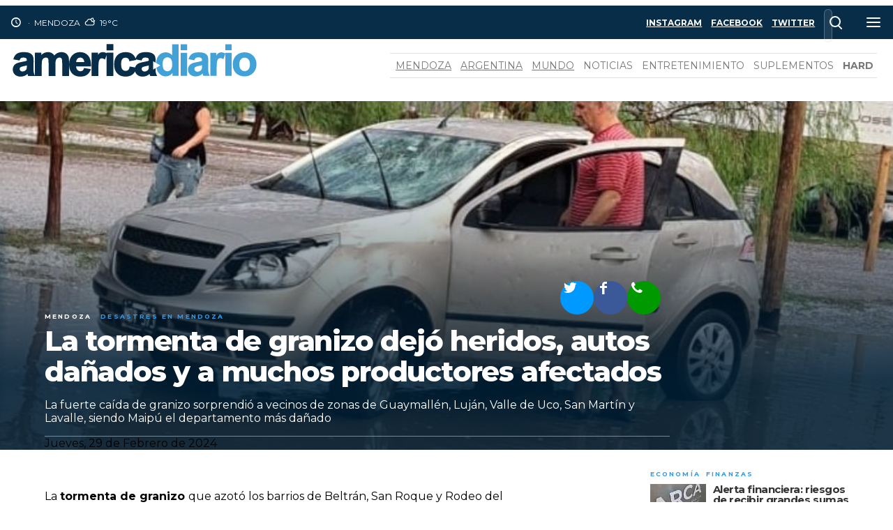

--- FILE ---
content_type: text/html; Charset=utf-8
request_url: https://americadiario.com/facebook/52928
body_size: 19316
content:
<!DOCTYPE html><html lang="es"><head><META HTTP-EQUIV="Access-Control-Allow-Origin" CONTENT="http://cdn.mercosat.org"><meta charset="utf-8"><meta name="viewport" content="width=device-width,minimum-scale=1,initial-scale=1"/><link rel="apple-touch-icon" sizes="180x180" href="../css/apple-touch-icon.png"><link rel="icon" type="image/png" sizes="32x32" href="../css/favicon-32x32.png"><link rel="icon" type="image/png" sizes="16x16" href="../css/favicon-16x16.png"><link rel="manifest" href="../css/site.webmanifest"><link rel="mask-icon" href="../css/safari-pinned-tab.svg" color="#5bbad5"><meta name="msapplication-TileColor" content="#ffffff"><meta name="theme-color" content="#ffffff"><meta name="description" content="La tormenta de granizo dejó heridos, autos dañados y a muchos productores afectados"><meta property="fb:app_id" content="474977096028653" /><meta property="og:url" content="https://americadiario.com/facebook/52928" /><meta property="og:type" content="article" /><meta property="og:title" content="La tormenta de granizo dejó heridos, autos dañados y a muchos productores afectados" /><meta property="og:description" content="La fuerte caída de granizo sorprendió a vecinos de zonas de Guaymallén, Luján, Valle de Uco, San Martín y Lavalle, siendo Maipú el departamento más dañado" /><meta property="og:image" content="https://americadiario.com/resizer.asp?archivo=2024/0_2024299369.jpg&width=640&height=480&formato=webp" /><meta property="og:site_name" content="América Diario"/><meta property="og:locale" content="es_LA" /><meta name="twitter:card" content="summary_large_image"><meta name="twitter:url" content="https://americadiario.com/twitter/52928"><meta name="twitter:title" content="La tormenta de granizo dejó heridos, autos dañados y a muchos productores afectados | América Diario"><meta name="twitter:description" content="La fuerte caída de granizo sorprendió a vecinos de zonas de Guaymallén, Luján, Valle de Uco, San Martín y Lavalle, siendo Maipú el departamento más dañado"><meta name="twitter:image" content="https://americadiario.com/resizer.asp?archivo=2024/0_2024299369.jpg&width=640&height=480&formato=webp"><meta name="twitter:site" content=""><meta name="twitter:creator" content=""/><script type="application/ld+json">{  "@context": "http://schema.org",  "@type": "NewsArticle",  "headline": "La tormenta de granizo dejó heridos, autos dañados y a muchos productores afectados",  "dateline": "Mendoza, Argentina",  "author": "Redacción América Diario",  "publisher": {  "@context": "http://schema.org", "@type": "Organization", "name": "América Diario", "legalName" : "América Diario", "url": "https://americadiario.com/", "logo": {  "@context": "http://schema.org", "@type": "ImageObject", "url": "https://americadiario.com/css/1200x628.png", "width": "1200", "height": "628" }, "foundingDate": "2024",  "sameAs": [ "",""]},  "image": {  "@context": "http://schema.org", "@type": "ImageObject", "url": "https://americadiario.com/resizer.asp?archivo=0_2024299369.jpg&width=640&height=480", "width": "796", "height": "405" },  "mainEntityOfPage": {"@context": "http://schema.org","@type": "WebPage","@id": "https://americadiario.com/"},  "datePublished": "2024-02-29",  "dateModified": "2024-02-29",  "description": "La fuerte caída de granizo sorprendió a vecinos de zonas de Guaymallén, Luján, Valle de Uco, San Martín y Lavalle, siendo Maipú el departamento más dañado",  "articleBody": "La tormenta de granizo que azotó los barrios de Beltrán, San Roque y Rodeo del Medio dejó a los residentes consternados, quienes expresaron que 'nunca antes habían vivido algo semejante', según relataron al noticiero de Canal 7. Los daños en viviendas eran evidentes, con vidrios de ventanas destrozados y autos abollados, evidenciando la intensidad del fenómeno.El municipio maipucino informó que los cultivos de olivo, vid, tomate, zapallo y hortalizas de verano resultaron gravemente afectados, estimando pérdidas que oscilan entre el 50% y el 100%, dependiendo del tipo de cultivo y la ubicación. Cerca de 4.000 hectáreas y alrededor de 500 productores maipucinos se vieron perjudicados. Más de 70 viviendas sufrieron roturas debido a la intensidad del granizo, y al menos 20 personas requirieron atención médica por golpes y cortes.La Fiesta de la Cosecha, que se llevaba a cabo en el aeropuerto, fue afectada, ya que las reinas departamentales de la Vendimia decidieron no cosechar en solidaridad con los productores perjudicados. El gobernador Alfredo Cornejo lamentó la situación, estimando que entre 5.000 y 8.000 hectáreas fueron afectadas.Además, las condiciones climáticas adversas provocaron cortes en varias rutas, incluyendo la Ruta Provincial 14 en Barrancas, Maipú, y la Ruta 7 a la altura del puente de Cervantes. También se suspendió el ensayo de la Fiesta Nacional de la Vendimia programado para anoche debido a las previsiones de más lluvias y granizo. Los artistas esperan retomar las actividades esta noche."}</script><title>La tormenta de granizo dejó heridos, autos dañados y a muchos productores afectados</title> <style type="text/css">@charset "utf-8";/* Sinatar en Core9.0 */body{overflow-x: hidden;}* {margin:0;padding:0;box-sizing:border-box;-moz-box-sizing:border-box;-webkit-box-sizing:border-box;}.columna {overflow:hidden; padding:.5vw;}.columna article{display:flex;flex-direction:column;height:100%; overflow:hidden; position:relative}.columna article figure {display: block;width: 100%;position: relative;z-index: 0;flex: 0 1 auto;}.columna article figure a {width: 100%;height: 100%;display: flex;}.columna article figure div {/*aspect-ratio: 16/9;*/width: 100%;}.columna article img {width:100%;height:100%;object-fit:cover;z-index:0;object-position:50% 30%;display: block;}/*div.wrap {display: grid;grid-template-columns: repeat(1, 100%);grid-auto-rows: minmax(0, auto);}*//* gridster */section div.container,div.container.comportamiento-slider{display: grid;justify-content: center;margin: 0 auto;/*border:1px solid cornflowerblue;*/}@media screen and (max-width: 1280px) {section div.container,div.container.comportamiento-slider{max-width: 100vw;grid-template-columns: repeat(12, 8.3333vw);grid-auto-rows: minmax(8.3333vw, 8.3333vw);}div.wrap {grid-auto-rows: minmax(0, auto);}}@media screen and (min-width: 1290px) {section div.container,div.container.comportamiento-slider{max-width: 1290px;grid-template-columns: repeat(12, 107.5px);grid-auto-rows: minmax(107.5px, 107.5px);}/*div.wrap {grid-auto-rows: minmax(0, auto);}*/}[row="1"]{grid-row-start: 1;}[row="2"]{grid-row-start: 2;}[row="3"]{grid-row-start: 3;}[row="4"]{grid-row-start: 4;}[row="5"]{grid-row-start: 5;}[row="6"]{grid-row-start: 6;}[row="7"]{grid-row-start: 7;}[row="8"]{grid-row-start: 8;}[row="9"]{grid-row-start: 9;}[row="10"]{grid-row-start: 10;}[row="11"]{grid-row-start: 11;}[row="12"]{grid-row-start: 12;}[col="1"]{grid-column-start: 1;}[col="2"]{grid-column-start: 2;}[col="3"]{grid-column-start: 3;}[col="4"]{grid-column-start: 4;}[col="5"]{grid-column-start: 5;}[col="6"]{grid-column-start: 6;}[col="7"]{grid-column-start: 7;}[col="8"]{grid-column-start: 8;}[col="9"]{grid-column-start: 9;}[col="10"]{grid-column-start: 10;}[col="11"]{grid-column-start: 11;}[col="12"]{grid-column-start: 12;}[size_x="1"]{grid-column-end: span 1;}[size_x="2"]{grid-column-end: span 2;}[size_x="3"]{grid-column-end: span 3;}[size_x="4"]{grid-column-end: span 4;}[size_x="5"]{grid-column-end: span 5;}[size_x="6"]{grid-column-end: span 6;}[size_x="7"]{grid-column-end: span 7;}[size_x="8"]{grid-column-end: span 8;}[size_x="9"]{grid-column-end: span 9;}[size_x="10"]{grid-column-end: span 10;}[size_x="11"]{grid-column-end: span 11;}[size_x="12"]{grid-column-end: span 12;}[size_y="1"]{grid-row-end: span 1;}[size_y="2"]{grid-row-end: span 2;}[size_y="3"]{grid-row-end: span 3;}[size_y="4"]{grid-row-end: span 4;}[size_y="5"]{grid-row-end: span 5;}[size_y="6"]{grid-row-end: span 6;}[size_y="7"]{grid-row-end: span 7;}[size_y="8"]{grid-row-end: span 8;}[size_y="9"]{grid-row-end: span 9;}[size_y="10"]{grid-row-end: span 10;}[size_y="11"]{grid-row-end: span 11;}[size_y="12"]{grid-row-end: span 12;}[size_y="13"]{grid-row-end: span 13;}[size_y="14"]{grid-row-end: span 14;}[size_y="15"]{grid-row-end: span 15;}[size_y="16"]{grid-row-end: span 16;}.panel {position:fixed;overflow-y:auto;-webkit-transition:all 0.3s ease;-moz-transition:all 0.3s ease;transition:all 0.3s ease;}.panel-vertical {width: 40%;height: 100%;top: 0;z-index: 27036474;max-width: 300px;}.panel-left {left: -40%;}.panel-left.open {left:0px;}.Texto img, .Texto iframe {  max-width: 100%;  height: auto;}/* lectura */.grid-container {display: grid;grid-template-columns: 1.5fr 2fr 5fr 2fr 1.5fr;grid-template-rows: auto min-content 500px min-content auto;row-gap: 3vh;column-gap: 4vw;grid-template-areas:"Aside0 Aside0 Aside0 Aside0 Aside0""Aside1 Apertura Apertura Apertura Aside2""Aside1 Ranking Texto Ultimas Aside2""Aside1 Aside3 Texto Aside4 Aside2""Aside5 Aside5 Aside5 Aside5 Aside5";}#Maquetador .grid-container {row-gap: 1vh;column-gap: 1vw;}.Apertura { grid-area: Apertura; }.Aside0 { grid-area: Aside0; }.Aside1 { grid-area: Aside1; }.Aside2 { grid-area: Aside2; }.Ranking {grid-area: Ranking; }.Aside3 { grid-area: Aside3; }.Ultimas { grid-area: Ultimas; }.Aside4 { grid-area: Aside4; }.Texto { grid-area: Texto; line-height:1.5;}.Aside5 { grid-area: Aside5; }.Aside1,.Aside2,.Aside3,.Aside4,.Ranking,.Ultimas {justify-self: center; align-self: start; }.Aside0,.Aside5 {justify-self: center; align-self: center;}.Ranking,.Ultimas {width: 300px;}.Texto p{margin:.5rem 0; }.Texto h2{margin:1rem 0 .5rem 0; }.media-principal {background: steelblue;width: 100%;height: 500px;}.media-principal picture {width: 100%;height: 100%;display: flex;}.media-principal picture img {object-fit: cover; height: auto;width:100%;object-position:50% 30%;}.grid-container .Apertura {display: flex;flex-direction: column;height: 500px;justify-content: flex-end;max-width: 70vw;margin: 0 auto 0 5vw;}.grid-container .Apertura .media-principal {position: absolute;left: 0;z-index: -1;}.grid-container .Apertura .bajada {color: #FFF;padding: 0 0 1rem 0;border-bottom: var(--bordefino);}.grid-container .Apertura .fecha  {color: #fff;font-size: 14px;padding-bottom: 2vh;}.grid-container .Apertura .social {order: -1;justify-content: flex-end;top: 10px;position: relative;padding-right: 1vw;}.grid-container .Apertura h1{font-size: 2.5rem;font-weight: 800;letter-spacing: -.03em;color: #FFF;margin: 0 0 1rem 0;line-height: 1.1;}.grid-container .Apertura a{text-decoration:none; color:#fff;}.grid-container .Apertura .media-principal::after {content: '';width: 100%;height: 100%;position: absolute;background: -moz-linear-gradient(top, rgba(0, 32, 55,0) 15%, rgba(0, 32, 55,0.85) 80%);background: -webkit-linear-gradient(top, rgba(0, 32, 55,0) 15%,rgba(0, 32, 55,0.85) 80%);background: linear-gradient(to bottom, rgba(0, 32, 55,0) 15%,rgba(0, 32, 55,0.85) 80%);top: 0;left: 0;}/* mayor o igual a 1281 */@media only screen and (min-width: 1281px)  {.grid-container .Apertura {text-align: center;margin: 0 auto !important;max-width: 50vw !important;}}/* menor o igual a 1280 ó mayor o igual a 768 */@media only screen and (max-width: 1280px) and (min-width: 768px)  {.grid-container {grid-template-columns: 65vw auto;grid-template-areas:" Aside0 Aside0 "" Apertura Apertura "" Texto Ultimas "" Texto Ranking "" Texto Aside3 "" Texto Aside4 "" Aside5 Aside5 ";}.Texto {margin: 2vw 5vw; }.Aside1,.Aside2 {display: none;}}/* menor o igual a 767 */@media only screen and (max-width: 767px)  {}@charset "utf-8";/* america diario 2.0 */:root {--modulo: 48px;--bordefino:1px solid hsla(0,0%,88%,.5);}body{font-family: 'Montserrat';overflow:auto;overflow:initial;overflow-x: hidden;}h1{font-size: 1.25rem;line-height: 1em;font-weight: 800;letter-spacing: -.03em;color: #000;}h1 a{color: #333; text-decoration:none;}.columna[size_x="6"] h1,.columna[size_x="7"] h1{ font-size: 1.85rem}.columna[size_x="8"] h1,.columna[size_x="9"] h1,.columna[size_x="10"] h1,.columna[size_x="11"] h1{ font-size: 2.35rem}.columna[size_x="12"] h1 {font-size: 3rem;/*line-height: 3rem;*/}h4{width: 100%;padding: 5px 0px;display: inline;color:rgb(59,103,158);z-index: 1;font-size: .5625rem;line-height: 1rem;text-transform: uppercase;letter-spacing: .24em;}h4 span{color: #329ce8;padding-right: 8px;}h4 a{text-decoration:none;z-index: 1;position: relative;}h4 br {display: none;} /* tarán */figcaption{display:none;}section article p{display:none;}#alerta{background: #ffa100; padding:10px; text-align:center;color:#000; font-size:18px; margin: 10px 0;}#alerta a{color:#000;}footer {color:#fff;background-color:#231f20;padding: 0 0 20px 0;}footer nav{background:#072D48;}footer .datamedio {padding-bottom:20px;border-bottom: 1px solid #ffffff4d;margin: 20px 30px;flex-direction: column;text-align: center; padding-top:20px;}footer p {color:#fff5;}footer .branding {display:flex;justify-content: space-around;}footer div.container {border:none;}.container{border-bottom: 1px solid hsla(0,0%,88%,.5); max-width:1290px; margin:0 auto;}header {position:relative;z-index:26559205;}header * {transition:all 0.5s ease;}header div.container > div{display:flex;flex-direction:row;align-items:center;justify-content:space-between;width:100%;}header a {display:flex;width:100%;height:100%;}header .icono {width: 20px;height: 20px;color: #fff;margin: 0 4px;  -webkit-filter: invert(100%);filter: invert(100%);}header .logo,header nav.secciones,header .reproductor,header .vertical{order:1;}header .swap{display:flex;flex-wrap:wrap;padding: 0 1vw; border:none !important;}header .logo,header .minilogo{top:-7px;position:relative;width:360px;display:flex;z-index:1;}header .minilogo{top:-2px;width:0px;left:-300px;opacity: 0;}header .calendario{order:0;display:flex; flex:1 0 40%;min-height:var(--modulo);align-items:center;text-transform:uppercase;font-size:.75rem;}header.pegado .swap.container > div:not(:first-child){opacity:0;padding-left:100px; visibility: hidden;height: 0px;}header.pegado {position: fixed;top: 0 !important;width: 100vw;z-index: 26;background: #fff;left: -8px;box-shadow: -1px 0px 6px 0px rgba(0,0,0,0.47);}header.pegado nav.social ul li:not(.nohovercolor){opacity:0;padding-left:100px;}header.pegado .minilogo{left:0;opacity: 1;width:180px;margin-right: 10px;}nav ul {display:flex;flex-direction:row;flex-wrap:wrap;align-items:center;}nav a{transition:color .1s linear;}nav ul li{padding:8px 5px 8px 8px;text-transform:uppercase;}nav ul li,nav ul li a{color:#0008;display:flex;align-items:center;}nav ul li:hover{background:#b7b7b74f;position:relative;}nav ul li:hover a{color:#0009;}nav ul li:hover > ul {display:block;}nav ul ul{background:#fff; min-width:200px;display:none;position:absolute;top:100%;left:0;}nav ul ul li{padding:8px 5px 8px 8px;line-height:1.2;}nav.secciones{border-top:1px solid #e0e0e0;border-bottom:1px solid #e0e0e0;font-size:.875rem;display:flex;margin:0 10px;}nav.social{flex:1 0 auto; order:0;min-height:var(--modulo);font-size:.75rem;justify-content:flex-end;display:flex;}.header-search-form {min-width:var(--modulo);height:var(--modulo);position:relative;}input.search-text {color:#222;position:absolute;transition:z-index 0.8s, width 0.5s, background 0.3s ease, border 0.3s;height:var(--modulo);width:0;margin:0;padding:15px;cursor:pointer;border-radius:var(--modulo);border:1px solid transparent;left:0;background:none;}input.search-text:focus {width:270px;border:var(--bordefino);background-color:white;outline:none;cursor:auto;position:relative;}input.search-submit {position:absolute;outline:0;border:0;z-index:4;}input.search-text::-webkit-search-cancel-button {cursor:pointer;}.nohovercolor:hover{background:transparent;}.gg-search.popup {position:absolute;z-index:1;top:calc(var(--modulo)*0.4);right:calc(var(--modulo)*0.5);pointer-events:none;}.gg-search {box-sizing:border-box;display:block;transform:scale(var(--ggs,1));width:16px;height:16px;border:2px solid;border-radius:100%;margin-left:-4px;margin-top:-4px}.gg-search::after {content:"";display:block;box-sizing:border-box;position:absolute;border-radius:3px;width:2px;height:8px;background:currentColor;transform:rotate(-45deg);top:10px;left:12px}.gg-menu {transform: scale(var(--ggs,1))}.gg-menu,.gg-menu::after,.gg-menu::before {box-sizing: border-box;position: relative;display: block;width: 20px;height: 2px;border-radius: 3px;background: currentColor;}.gg-menu::after,.gg-menu::before {content: "";position: absolute;top: -6px;}.gg-menu::after {top: 6px;}.tira * {color:#fff;}.tira:before {background:#072d48;width:100vw;transform:translateX(-50%);left:50%;height:var(--modulo);top:8px; position:absolute; content:'';z-index: -1;}main.defecto h2 {font-size: 1rem;font-weight: 400;text-transform: uppercase;padding: 1vw 0 1vw 4vw;letter-spacing: 0.25rem;}/* listas */.widget li {display: grid;grid-template-rows: 20px auto;grid-template-columns: 80px auto;column-gap: 10px;padding: 4px 0 8px 0;border-bottom: var(--bordefino);row-gap: 4px;}.widget li h4 {grid-column-start: 1;grid-column-end: 3;grid-row-start: 1;grid-row-end: 2;font-weight: 700;align-self: center;}.widget li .media{grid-column-start: 1;grid-column-end: 1;grid-row-start: 2;grid-row-end: 3;height: 50px;}.widget li .media img {object-fit: cover;object-position: 50% 50%;width: 100%;height: 100%;}.widget li h1 {grid-column-start: 2;grid-column-end: 2;grid-row-start: 2;grid-row-end: 2;font-size: 0.938rem;font-weight:700;line-height:1;}/* autores */.signature {display: grid;grid-template-rows: 15px 15px;grid-template-columns: 32px auto;column-gap: 18px;font-size: 12px;z-index: 2;margin: 1rem;}.signature > *{align-self:center;}.signature .media {grid-column-start: 1;grid-column-end: 1;grid-row-start: 1;grid-row-end: 3;}.signature .autor {grid-column-start: 2;grid-column-end: 2;grid-row-start: 1;grid-row-end: 1;}.signature .creditos {grid-column-start: 2;grid-column-end: 2;grid-row-start: 2;grid-row-end: 2;}.signature .media {width: 42px;height: 42px;border-radius: 50%;overflow: hidden;border: var(--bordefino);}/* normal */.columna.normal article figure div {aspect-ratio: 16/9;}.normal {border-left: 1px solid hsla(0,0%,88%,.5); display:flex;}.normal h4 span a{color:rgb(59,103,158);}.normal figure{border: 1px solid #ebebeb;}.normal figure a {padding:4px;}/* minimalista */.columna.minimalista{display:grid;}.columna.minimalista article {border-bottom: 1px solid hsla(0,0%,88%,.5);  align-self: center;  margin: .5vw;  height: auto;  padding: .5vw;}.columna.minimalista figure{display:none;}/* visual */.visual{border-left: 1px solid hsla(0,0%,88%,.5);}.visual > *{position: relative;  -webkit-transform: rotate(0deg);-moz-transform: rotate(0deg);-ms-transform: rotate(0deg);-o-transform: rotate(0deg);transform: rotate(0deg);}.visual article figure {width: 100%;height: 100%;position: absolute;}.visual h1{font-size:26px; margin-bottom:16px;}.visual h1{position: relative;left: 0%;width: 100%;}.visual h1 a{color:#fff;text-shadow: 0px 2px 1px rgba(0, 0, 0, 1);}.visual h4{position: relative;bottom: 10px;left: 0%;width: 100%;padding: 5px;display: inline;color: #FFF;z-index: 1;font-size: .5625rem;line-height: 1.7rem;text-transform: uppercase;letter-spacing: .24em;}.visual h4:before {content: "";display: block;position: absolute;top: 0;right: 0;bottom: 0;left: 0;background: #329ce8b3;z-index: 0;-webkit-transform: skewX(-15deg);-ms-transform: skewX(-15deg);transform: skewX(-15deg);-webkit-transition: background-color .1s linear;transition: background-color .1s linear;}.visual h4 a{color:#fff; z-index:1; position:relative;}.visual h4 span{color:#fff8; z-index:1; position:relative;padding:5px;}.visual .contenido{position: absolute;bottom:0%;padding-top: 36%; ;left: 0%;width: 100%; height:auto; padding-left:30px; padding-right:3%;}.visual .contenido{background: -moz-linear-gradient(top, rgba(0,0,0,0) 50%, rgba(0,0,0,0.85) 80%);background: -webkit-linear-gradient(top, rgba(0,0,0,0) 50%,rgba(0,0,0,0.85) 80%);background: linear-gradient(to bottom, rgba(0,0,0,0) 50%,rgba(0,0,0,0.85) 80%);filter: progid:DXImageTransform.Microsoft.gradient( startColorstr='#00000000', endColorstr='#d9000000',GradientType=0 );}/* caja */.caja article{border-bottom: 1px solid hsla(0,0%,88%,.5);}.caja figure{height: 65%;}.caja h1{margin-top:10px;}.caja .contenido{order:1;flex:1 0 auto;padding: 10px 20px 20px 20px;border:1px solid #6663;}.caja figure{order:2;flex:1 0 75% !important;}.caja h4{width: 100%;padding: 5px 0px;display: inline;color:rgb(59,103,158);z-index: 1;font-size: .5625rem;line-height: 1rem;text-transform: uppercase;letter-spacing: .24em;}.caja h4{order: 2;margin-bottom:0px;}.caja h4 span.volanta{display: none;}.caja h4 a{color:#329ce8;}.caja h1{order: 1;}/*garbage?.wrap {width: 100%;}.panel-left {left:-40%;}.panel-bottom {bottom:-40%;}.panel-vertical {width:40%;height:100%;top:0;z-index:27036474; max-width:300px;}.tag_container{width:100%;}*/</style><link rel="preconnect" href="https://fonts.gstatic.com/" crossorigin>  <link rel="dns-prefetch" href="https://fonts.gstatic.com/">  <link href="https://fonts.googleapis.com/css2?family=Montserrat:wght@400;700;800&family=PT+Serif:wght@400;700&display=swap" rel="stylesheet">  <script async src="https://ejs.mowplayer.com/js/player/m26Gr8nMcy.js"></script><!-- mowplayer --><link rel="preconnect" href="https://cdn.mercosat.org/" crossorigin><script async src="https://pagead2.googlesyndication.com/pagead/js/adsbygoogle.js?client=ca-pub-9937715031128588" crossorigin="anonymous"></script></head><body id="lectura"><div class="sentinela sentinela-superior"></div><header id="headersitio"><div class="swap container"> <div class="tira">  <div class="minilogo"><a href="../"><img src="../css//logo-dark.svg" width="180" height="30"></a>  </div> <div class="calendario" id="calendario"><div class="fecha"></div><span class="icon-clock"></span>&nbsp; &middot; &nbsp;<strong class="hora"></strong><div class='ciudad'>Mendoza</div><div class='icono'><img alt='clima' src='https://americadiario.com//sinatar/bloques/OpenWeather/ico/04n.svg' /></div><div class='temperatura'>19&deg;C</div><!--1/26/2026 6:00:01 AM-->
<!--<div class="clima">22°C</div>--> </div> <nav class="social"><ul>  <li><a href=""><strong>instagram</strong></a></li>  <li><a href=""><strong>facebook</strong></a></li>  <li><a href=""><strong>twitter</strong></a></li>  <li class="nohovercolor">  <form action="../buscador.asp" role="search" class="header-search-form"><span class="popup gg-search"></span>  <input type="search" name="q" class="search-text" autocomplete="off">  <input type="submit" value="" class="search-submit">  </form>  </li>  <li class="live nohovercolor usarAsistente"><span class="gg-menu"></span></li></ul> </nav> </div> <div><div class="logo">  <a href="../"><img src="../css//logo-light.svg" width="360" height="59"></a></div><nav class="secciones">  <ul><li><a href="../Seccion/noticias_mendoza">Mendoza</a></li>  <li><a href="../Seccion/noticias_argentina">Argentina</a></li>  <li><a href="../Seccion/noticias_internacionales">Mundo</a></li>  <li class="subseccion ">Noticias <ul>  <li><a href="../Seccion/economia_finanzas">Economía</a></li><li><a href="../Seccion/deporte">Deportes</a></li><li><a href="../Seccion/cultura_sociedad">Sociedad</a></li><li><a href="../Seccion/negocios_empresas">Negocios</a></li><li><a href="../Seccion/tecno">Tecnología</a></li><li><a href="../Seccion/politicos_argentinos">Política</a></li><li><a href="../Seccion/columnas_opinion">Opinión</a></li><li><a href="../Seccion/policiales">Policiales</a></li></ul>  <li class="subseccion ">Entretenimiento <ul>  <li><a href="../Seccion/cine_series_netflix">Cine y series</a></li><li><a href="../Seccion/musica">Música</a></li><li><a href="../Seccion/personajes_farandula">Farándula</a></li><li><a href="../Seccion/contenidos_virales">Virales</a></li><li><a href="../Seccion/cultura">Cultura</a></li></ul>  <li class="subseccion  last">Suplementos <ul>  <li><a href="../Seccion/recetas_gourmet">Recetas</a></li><li><a href="../Seccion/food_and_drinks">Comida y bebida</a></li><li><a href="../Seccion/salud_nutricion">Salud y nutrición</a></li><li><a href="../Seccion/ciencia_descubrimientos">Ciencia</a></li><li><a href="../Seccion/empresas">Capital Emprendedor</a></li></ul> <li><span class="icon-whatsapp"></span><strong>hard</strong></li>  </ul></nav> </div>  </div></header><div id="mensaje"></div> <div class="wrap"> <div class="grid-container">  <div class="Aside0"><div class="espacio-sntr" id="espacio_5"></div></div>  <div class="Aside1"><div class="espacio-sntr" id="espacio_1"></div></div>  <div class="Apertura"><!-- apertura -->  <h4><span class="seccion"><a href="../Seccion/noticias_mendoza">Mendoza</a></span> <span class="volanta">Desastres en Mendoza<br></span></h4> <h1>La tormenta de granizo dejó heridos, autos dañados y a muchos productores afectados</h1>  <p class="bajada">La fuerte caída de granizo sorprendió a vecinos de zonas de Guaymallén, Luján, Valle de Uco, San Martín y Lavalle, siendo Maipú el departamento más dañado</p>  <div class="fecha_publica">Jueves, 29 de Febrero de 2024</div>  <div class="media-principal"><picture><source media="(max-width: 640px)" srcset="https://americadiario.com/resizer.asp?archivo=2024/0_2024299369.jpg&width=400&height=300&formato=webp" type="image/webp"><source media="(max-width: 640px)" srcset="https://americadiario.com/resizer.asp?archivo=2024/0_2024299369.jpg&width=400&height=300&formato=png" type="image/png"><source media="(max-width: 640px)" srcset="https://americadiario.com/resizer.asp?archivo=2024/0_2024299369.jpg&width=400&height=300" type="image/jpg"><source srcset="https://americadiario.com/resizer.asp?archivo=2024/0_2024299369.jpg&formato=webp&width=960&height=540" type="image/webp"><source srcset="https://americadiario.com/resizer.asp?archivo=2024/0_2024299369.jpg&formato=png&width=960&height=540" type="image/png">  <img title="(314518)" src="https://americadiario.com/resizer.asp?archivo=2024/0_2024299369.jpg&width=960&height=540" alt="(314518)" width="26" height="26"/></picture>  </div> <ul class="social" data-url="https://americadiario.com/contenidos/52928" data-titulo="La tormenta de granizo dejó heridos, autos dañados y a muchos productores afectados">  <li class="twitter"><span class="icon-twitter"></span></li>  <li class="facebook"><span class="icon-facebook"></span></li>  <li class="whatsapp"><span class="icon-phone"></span></li> </ul>  </div><!-- / apertura -->  <div class="Aside2"><div class="espacio-sntr" id="espacio_2"></div></div>  <div class="Aside3"><div class="espacio-sntr" id="espacio_3"></div></div>  <div class="Texto"><p>La <b>tormenta de granizo </b>que azotó los barrios de Beltrán, San Roque y Rodeo del Medio dejó a los residentes consternados, quienes expresaron que "nunca antes habían vivido algo semejante", según relataron al noticiero de Canal 7. <b>Los daños en viviendas eran evidentes, con vidrios de ventanas destrozados y autos abollados, evidenciando la intensidad del fenómeno</b>.<br><br>El municipio maipucino informó que los cultivos de olivo, vid, tomate, zapallo y hortalizas de verano resultaron gravemente afectados, estimando pérdidas que oscilan entre el 50% y el 100%, dependiendo del tipo de cultivo y la ubicación. Cerca de 4.000 hectáreas y alrededor de 500 productores maipucinos se vieron perjudicados. Más de 70 viviendas sufrieron roturas debido a la intensidad del granizo, y al menos 20 personas requirieron atención médica por golpes y cortes.<br><br>La Fiesta de la Cosecha, que se llevaba a cabo en el aeropuerto, fue afectada, ya que las reinas departamentales de la Vendimia decidieron no cosechar en solidaridad con los productores perjudicados. El gobernador Alfredo Cornejo lamentó la situación, estimando que entre 5.000 y 8.000 hectáreas fueron afectadas.<br><br>Además, las condiciones climáticas adversas provocaron cortes en varias rutas, incluyendo la Ruta Provincial 14 en Barrancas, Maipú, y la Ruta 7 a la altura del puente de Cervantes. También se suspendió el ensayo de la Fiesta Nacional de la Vendimia programado para anoche debido a las previsiones de más lluvias y granizo. Los artistas esperan retomar las actividades esta noche.<br></p><ul class="social" data-url="https://americadiario.com/contenidos/52928" data-titulo="La tormenta de granizo dejó heridos, autos dañados y a muchos productores afectados">  <li class="twitter"><span class="icon-twitter"></span></li>  <li class="facebook"><span class="icon-facebook"></span></li>  <li class="whatsapp"><span class="icon-phone"></span></li></ul> <nav vocab="http://schema.org/" typeof="keywords" class="claves">  <ul class="tags"><li property="about" typeof="Thing"><a href="https://americadiario.com/clave/tormenta-t1417">tormenta</a></li><li property="about" typeof="Thing"><a href="https://americadiario.com/clave/Mendoza-t10">Mendoza</a></li>  </ul> </nav>  </div><div class="Aside4"><div class="espacio-sntr" id="espacio_4"></div></div><div class="Ranking"><div class="espacio-sntr" id="Ranking"></div></div><div class="Ultimas"><!--SERVER NE-R159 [UNIBLOQUE] en CORE9.0 Nombre: 0_ahora Rango: [5] --><div id="ahora">  <ol class="widget"> <li><h4><span class="seccion">Economía</span><span class="volanta">Finanzas</span></h4> <div class="media"><img loading="lazy" alt="imagen" src="https://americadiario.com/resizer.asp?width=121&height=90&calidad=26&archivo=2026/Captura de pantalla 2026-01-23 182610.png"/></div> <h1><a href="https://americadiario.com/economia_finanzas/58312-Alerta-financiera-riesgos-de-recibir-grandes-sumas-en-tu-cuenta-segun-ARCA">Alerta financiera: riesgos de recibir grandes sumas en tu cuenta según ARCA</a></h1> </li> <li><h4><span class="seccion">Economía</span><span class="volanta">Mercados y divisas</span></h4> <div class="media"><img loading="lazy" alt="imagen" src="https://americadiario.com/resizer.asp?width=121&height=90&calidad=26&archivo=2026/0_202623135021.jpg"/></div> <h1><a href="https://americadiario.com/economia_finanzas/58311-Nueva-medida-cambiaria-empresas-podran-usar-el-mercado-oficial-para-cancelar-deudas-en-dolares">Nueva medida cambiaria: empresas podrán usar el mercado oficial para cancelar deudas en dólares</a></h1> </li> <li><h4><span class="seccion">Política</span><span class="volanta">Homenaje</span></h4> <div class="media"><img loading="lazy" alt="imagen" src="https://americadiario.com/resizer.asp?width=121&height=90&calidad=26&archivo=2026/_20262313438.jpg"/></div> <h1><a href="https://americadiario.com/politicos_argentinos/58310-Victoria-Villarruel-rindio-homenaje-a-los-soldados-y-policias-caidos-en-el-asalto-al-cuartel-de-La-Tablada">Victoria Villarruel rindió homenaje a los soldados y policías caídos en el asalto al cuartel de La Tablada</a></h1> </li> <li><h4><span class="seccion">Política</span><span class="volanta">Diplomacia</span></h4> <div class="media"><img loading="lazy" alt="imagen" src="https://americadiario.com/resizer.asp?width=121&height=90&calidad=26&archivo=2026/0_202623113855.jpg"/></div> <h1><a href="https://americadiario.com/politicos_argentinos/58309-Gobierno-argentino-admite-que-la-libertad-de-Gallo-podria-demorarse-la-transicion-venezolana-seguira-siendo-"lenta"">Gobierno argentino admite que la libertad de Gallo podría demorarse: la transición venezolana seguirá siendo "lenta"</a></h1> </li> <li><h4><span class="seccion">Argentina</span><span class="volanta">Crimen</span></h4> <div class="media"><img loading="lazy" alt="imagen" src="https://americadiario.com/resizer.asp?width=121&height=90&calidad=26&archivo=2026/0_202623111739.jpg"/></div> <h1><a href="https://americadiario.com/noticias_argentina/58307-Horrible-hallazgo-en-San-Luis-mujer-fue-encontrada-muerta-en-el-banio-de-su-casa-y-acusan-a-su-expareja">Horrible hallazgo en San Luis: mujer fue encontrada muerta en el baño de su casa y acusan a su expareja</a></h1> </li>  </ol></div></div><div class="Aside5"><div class="espacio-sntr" id="espacio_6"></div></div></div>  <!-- Render sector vacio --> <section class="detenida defecto sector" id="Sector25" data-size-y="13" data-file="25_desktop"></section> <section class="detenida defecto sector" id="Sector26" data-size-y="7" data-file="26_desktop"></section> <section class="detenida defecto sector" id="Sector30" data-size-y="7" data-file="30_desktop"></section> <section class="detenida defecto sector" id="Sector33" data-size-y="8" data-file="33_desktop"></section> <section class="detenida defecto sector" id="Sector39" data-size-y="9" data-file="39_desktop"></section>  <script>document.addEventListener("DOMContentLoaded", function(){var espacios = document.querySelectorAll('.espacio-sntr');console.log('Hay ' + espacios.length + ' espacios');  [].forEach.call(espacios, function(espacio) {  console.log(espacio);AJAX_load('https://americadiario.com/cachefiles/espacios/0_'+ espacio.id +'.txt?day=2',espacio.id,'concharset_baby');});});</script></div><footer><nav><div class="container">  <ul><li id="minilogo"><img src="../css/logo-dark.svg" width="180" height="30"></li>  </ul></div></nav><div class="container"> <div class="datamedio"> <p>. Online desde 18 de Noviembre de 2018. Año 6. Mail: press@americadiario.com | Edición N° 1992. América Diario se edita en Luján de Cuyo - Mendoza - Argentina</p> <p>Director: <strong>Cristian Amoruso Delsouc</strong>. Selección de noticias, sucesos y artículos de interés. Noticias de Argentina, Latinoamérica y El Mundo</p>  <p>América Diario es un medio independiente nativo digital con una visión particular de la realidad latinoamericana.</p>  </div></div><div class="branding"><img loading="lazy" src="../sinatar/css/skin/logos-footer-01.png" width="158" height="100" alt="logo"/>  <img loading="lazy" src="../sinatar/css/skin/logos-footer-02.png" width="158" height="100" alt="logo"/>  <img loading="lazy" src="../sinatar/css/skin/logos-footer-03.png" width="158" height="100" alt="logo"/> <img loading="lazy" src="../sinatar/css/skin/logos-footer-05.png" width="158" height="100" alt="logo"/> </div></footer> <script type="text/javascript">function mono_relojero(){};</script><!-- Google tag (gtag.js) --><script async src="https://www.googletagmanager.com/gtag/js?id=G-N282HGL9WG"></script><script>  window.dataLayer = window.dataLayer || [];  function gtag(){dataLayer.push(arguments);}  gtag('js', new Date());  gtag('config', 'G-N282HGL9WG');</script><!-- asistentes y modales --><div class="panel panel-vertical panel-left" id="panel-izquierdo"> <div id="asistente"> <i class="gg-close asistente usarAsistente"></i> <div class="brandmedio"></div><ul><li><a href="../Seccion/noticias_mendoza">Mendoza</a></li><li><a href="../Seccion/cine_series_netflix">Cine y series</a></li><li><a href="../Seccion/empresas">Capital Emprendedor</a></li><li><a href="../Seccion/recetas_gourmet">Recetas</a></li><li><a href="../Seccion/contenidos_virales">Virales</a></li><li><a href="../Seccion/noticias_argentina">Argentina</a></li><li><a href="../Seccion/noticias_internacionales">Mundo</a></li><li><a href="../Seccion/food_and_drinks">Comida y bebida</a></li><li><a href="../Seccion/musica">Música</a></li><li><a href="../Seccion/personajes_farandula">Farándula</a></li><li><a href="../Seccion/salud_nutricion">Salud y nutrición</a></li><li><a href="../Seccion/deporte">Deportes</a></li><li><a href="../Seccion/ciencia_descubrimientos">Ciencia</a></li><li><a href="../Seccion/cultura">Cultura</a></li><li><a href="../Seccion/columnas_opinion">Opinión</a></li><li><a href="../Seccion/politicos_argentinos">Política</a></li><li><a href="../Seccion/economia_finanzas">Economía</a></li><li><a href="../Seccion/cultura_sociedad">Sociedad</a></li><li><a href="../Seccion/negocios_empresas">Negocios</a></li>  </ul>  </div></div><div id="bloqueador" class="usarAsistente" style="display:none;"></div><div class="ventana-modal" id="modal">  <div class="contenido-modal" id="contenido-modal"></div>  <div class="opcional-modal" id="opcional-modal"></div></div><div class="modal-overlay" id="modal-overlay"></div><!--/ asistentes y modales --><script defer src="../sinatar/js/core.js?v=2022.01.24"></script><script defer src="../custom/custom.js?v=2023.07.10"></script><script>document.addEventListener("DOMContentLoaded", function(){mono_relojero();cargaSectores('desktop');obsColumnas('desktop');if(document.getElementById('headersitio')){pegarHeader()};deshabilitarEditables();AJAX_load('../sinatar/bloques/alerta.asp?id_multimedio=0&id_medio=0&mpk=Sinatar_Beta','#mensaje');/*cargaImagenes('.wrap');/*crearShowcase();pageLoad();*/(function(i,s,o,g,r,a,m){i['GoogleAnalyticsObject']=r;i[r]=i[r]||function(){  (i[r].q=i[r].q||[]).push(arguments)},i[r].l=1*new Date();a=s.createElement(o),  m=s.getElementsByTagName(o)[0];a.async=1;a.src=g;m.parentNode.insertBefore(a,m)  })(window,document,'script','../sinatar/js/analytics.js','ga');ga('create', '', 'auto');ga('send', 'pageview');ga('create', '', 'auto');ga('send', 'pageview');return;});</script><noscript class="deferred-styles"> <link rel="stylesheet" type="text/css" media="screen" href="../css/framework.css?v2.0" /> <link rel="stylesheet" type="text/css" media="screen" href="../sinatar/css/fontello.css" /> <link rel="stylesheet" type="text/css" media="screen" href="../sinatar/css/cms.css" /></noscript><script>var entorno='desktop';var loadDeferredStyles = function() {  var addStylesNode = document.querySelectorAll("noscript.deferred-styles");  [].forEach.call(addStylesNode, function(stylenode) {  /*console.log('loadDeferredStyles');*/  var replacement = document.createElement("div");  replacement.innerHTML = stylenode.textContent;  document.body.appendChild(replacement);  stylenode.parentElement.removeChild(stylenode);});var absntr = document.createElement('script');absntr.type = "text/javascript";absntr.src = '../sinatar/js/sinatar.max.js';var firstScriptTag = document.getElementsByTagName('script')[0];firstScriptTag.parentNode.insertBefore(absntr, firstScriptTag);absntr.onload = function () {/*console.log('%cCargado sinatar.max.js','color:green');*/pageLoad('desktop'); };};  var raf = window.requestAnimationFrame || window.mozRequestAnimationFrame || window.webkitRequestAnimationFrame || window.msRequestAnimationFrame;if (raf) raf(function() { window.setTimeout(loadDeferredStyles, 0); });else window.addEventListener('load', loadDeferredStyles);/* carga no mover del cierre ya que es dependiente por profundidad americadiario.comhttps://americadiario.com/ - css/*/ function loadSector(callback,id_sector,file) {/*console.log('loadSector');console.log(id_sector);console.log(callback);*/ var xobj = new XMLHttpRequest(); xobj.overrideMimeType("application/json");xobj.open('GET', 'https://americadiario.com/cachefiles/ondemand/0_'+ file +'.txt', true); xobj.onreadystatechange = function () { if (xobj.readyState == 4 && xobj.status == "200") {document.querySelector('#'+ id_sector ).classList.remove('detenida');callback(xobj.responseText);deshabilitarEditables(); }; };/*console.log('Cargando... ' + id_sector);*/ xobj.send(null);  };</script><script>if ("serviceWorker" in navigator) { if (navigator.serviceWorker.controller) {console.log("[Sinatar PWA!] se encontró un service worker activo, no hay necesidad de registrar"); } else {  navigator.serviceWorker.register("https://americadiario.com/sinatar/pwa/pwabuilder-sw.js", { scope: "./"}).then(function (reg) {  console.log("[Sinatar PWA] El service worker se ha registrado para el siguiente ámbito: " + reg.scope);}); }};</script><script defer src="https://platform.twitter.com/widgets.js"></script><script type="text/javascript">document.addEventListener("DOMContentLoaded", function(){renderTweets();});</script> </body></html>
<!--[ IP: 17.241.227.165 UA: Mozilla/5.0 (Macintosh; Intel Mac OS X 10_15_5) AppleWebKit/605.1.15 (KHTML, like Gecko) Version/13.1.1 Safari/605.1.15 (Applebot/0.1; +http://www.apple.com/go/applebot) REF:  ]-->
<!--[ NODO: americadiario.com ]-->
<!--[ Thursday, May 2, 2024 + 9:46:19 PM ]-->


--- FILE ---
content_type: text/html; Charset=utf-8
request_url: https://cdn.mercosat.org/publicidad/pauta.asp?id_multimedio=0&id_medio=0&id_anuncio=1638
body_size: 1082
content:
<!DOCTYPE html><html lang="es"><META HTTP-EQUIV="Access-Control-Allow-Origin" CONTENT="https://cdn.mercosat.org"><meta name="viewport" content="width=device-width, initial-scale=1.0, maximum-scale=1.0, user-scalable=no"/><style type="text/css">html,body {padding:0px;margin:0px;}h6{font-weight: normal;color: #CCC;position: absolute;top: 0px;right: 0px;width: 16px;height: 16px;overflow: hidden;margin: 0px;background-image: url(16B.png);background-repeat: no-repeat;background-position: left top;z-index: 5;font-family: Tahoma, Geneva, sans-serif;font-size: 11px;line-height: 14px;}h6 span{display: none;}h6:hover {width: auto;cursor:pointer;}h6:hover span{display: block;padding:0px 4px 0px 20px;}</style><body><a href="https://cdn.mercosat.org/publicidad/click.asp?url=https://www.irrigacion.gov.ar/web/&id_anuncio=1638" target="_blank"><picture>  <source media="(min-width: 640px)" srcset="https://cdn.mercosat.org/publicidad/files/0_[0]_(57).gif">  <source media="(min-width: 100px)" srcset="https://cdn.mercosat.org/publicidad/files/0_[0]__mobile(26).gif">  <img src="https://cdn.mercosat.org/publicidad/files/0_[0]_(57).gif"></picture> </a><h6><span>Ads by <strong>Sinatar™</strong></span></h6><!--[ 1/5/2026 1:18:00 PM ]--> <script>  (function(i,s,o,g,r,a,m){i['GoogleAnalyticsObject']=r;i[r]=i[r]||function(){  (i[r].q=i[r].q||[]).push(arguments)},i[r].l=1*new Date();a=s.createElement(o),  m=s.getElementsByTagName(o)[0];a.async=1;a.src=g;m.parentNode.insertBefore(a,m)  })(window,document,'script','//www.google-analytics.com/analytics.js','ga');  ga('create', 'UA-60594217-12', 'auto');  ga('send', 'pageview');</script></body></html>
<!--declare @dt datetime set @dt = GETDATE() Update Sinatar_Contadores set impresiones = (impresiones+1)  WHERE id_medio= 0 AND home= 0 AND seccion= 0 AND contenido=0 AND anuncio=1 AND datediff(hour,fecha_estadistica, dateadd(hour, datediff(hour, 0, @dt), 0) ) = 0 IF @@ROWCOUNT=0 INSERT INTO Sinatar_Contadores (fecha_estadistica,id_medio,home,seccion,contenido,anuncio,impresiones) VALUES ( dateadd(hour, datediff(hour, 0, @dt),0) ,0,0,0,0,1,1)
--><!--Update Msat_Anuncios set impresiones_totales = (impresiones_totales+1)  WHERE id_anuncio=1638
-->

--- FILE ---
content_type: text/html; Charset=utf-8
request_url: https://cdn.mercosat.org/publicidad/pauta.asp?id_multimedio=0&id_medio=0&id_anuncio=1417
body_size: 942
content:
<!DOCTYPE html><html lang="es"><META HTTP-EQUIV="Access-Control-Allow-Origin" CONTENT="https://cdn.mercosat.org"><meta name="viewport" content="width=device-width, initial-scale=1.0, maximum-scale=1.0, user-scalable=no"/><style type="text/css">html,body {padding:0px;margin:0px;}h6{font-weight: normal;color: #CCC;position: absolute;top: 0px;right: 0px;width: 16px;height: 16px;overflow: hidden;margin: 0px;background-image: url(16B.png);background-repeat: no-repeat;background-position: left top;z-index: 5;font-family: Tahoma, Geneva, sans-serif;font-size: 11px;line-height: 14px;}h6 span{display: none;}h6:hover {width: auto;cursor:pointer;}h6:hover span{display: block;padding:0px 4px 0px 20px;}</style><body><a href="https://cdn.mercosat.org/publicidad/click.asp?url=https://www.7up.com/es&id_anuncio=1417" target="_blank"><img width="970" height="90" src="https://cdn.mercosat.org/publicidad/files/0_[0]_(53).gif"></a><h6><span>Ads by <strong>Sinatar™</strong></span></h6><!--[ 1/13/2026 10:10:12 AM ]--> <script>  (function(i,s,o,g,r,a,m){i['GoogleAnalyticsObject']=r;i[r]=i[r]||function(){  (i[r].q=i[r].q||[]).push(arguments)},i[r].l=1*new Date();a=s.createElement(o),  m=s.getElementsByTagName(o)[0];a.async=1;a.src=g;m.parentNode.insertBefore(a,m)  })(window,document,'script','//www.google-analytics.com/analytics.js','ga');  ga('create', 'UA-60594217-12', 'auto');  ga('send', 'pageview');</script></body></html>
<!--declare @dt datetime set @dt = GETDATE() Update Sinatar_Contadores set impresiones = (impresiones+1)  WHERE id_medio= 0 AND home= 0 AND seccion= 0 AND contenido=0 AND anuncio=1 AND datediff(hour,fecha_estadistica, dateadd(hour, datediff(hour, 0, @dt), 0) ) = 0 IF @@ROWCOUNT=0 INSERT INTO Sinatar_Contadores (fecha_estadistica,id_medio,home,seccion,contenido,anuncio,impresiones) VALUES ( dateadd(hour, datediff(hour, 0, @dt),0) ,0,0,0,0,1,1)
--><!--Update Msat_Anuncios set impresiones_totales = (impresiones_totales+1)  WHERE id_anuncio=1417
-->

--- FILE ---
content_type: text/html; Charset=utf-8
request_url: https://americadiario.com/ranking.asp?howmany=6&rango=2
body_size: 1071
content:
<!--SERVER NE-R159 [UNIBLOQUE] en CORE9.0 Nombre: 0_ranking Rango: [5] --><div id="ranking">  <ol class="widget"> <li><h4><span class="seccion">Economía</span><span class="volanta">Beneficios</span></h4> <div class="media"><img loading="lazy" alt="imagen" src="https://americadiario.com/resizer.asp?width=121&height=90&calidad=26&archivo=2026/_202621114755.jpg"/></div> <h1><a href="https://americadiario.com/economia_finanzas/58279-Como-hacer-el-tramite-para-acceder-al-bono-anual-de-ANSES-y-cobrar-el-20-retenido-de-la-AUH">Cómo hacer el trámite para acceder al bono anual de ANSES y cobrar el 20% retenido de la AUH</a></h1> </li> <li><h4><span class="seccion">Economía</span><span class="volanta">Monotributo 2026</span></h4> <div class="media"><img loading="lazy" alt="imagen" src="https://americadiario.com/resizer.asp?width=121&height=90&calidad=26&archivo=2026/_20262112211.jpg"/></div> <h1><a href="https://americadiario.com/economia_finanzas/58281-ARCA-habilito-la-recategorizacion-del-Monotributo-2026-y-advierte-sobre-sanciones-por-incumplimiento">ARCA habilitó la recategorización del Monotributo 2026 y advierte sobre sanciones por incumplimiento</a></h1> </li> <li><h4><span class="seccion">Farándula</span><span class="volanta">Ahora</span></h4> <div class="media"><img loading="lazy" alt="imagen" src="https://americadiario.com/resizer.asp?width=121&height=90&calidad=26&archivo=2026/0_202621122722.jpg"/></div> <h1><a href="https://americadiario.com/personajes_farandula/58282-El-dolor-de-Veronica-Ojeda-por-no-poder-ser-madre">El dolor de Verónica Ojeda por no poder ser madre</a></h1> </li> <li><h4><span class="seccion">Argentina</span><span class="volanta">Alarma</span></h4> <div class="media"><img loading="lazy" alt="imagen" src="https://americadiario.com/resizer.asp?width=121&height=90&calidad=26&archivo=2026/0_20262111126.jpg"/></div> <h1><a href="https://americadiario.com/noticias_argentina/58274-Una-mujer-fue-victima-de-un-violento-"robo-pirania"-en-un-kiosco-de-Isidro-Casanova">Una mujer fue víctima de un violento "robo piraña" en un kiosco de Isidro Casanova</a></h1> </li> <li><h4><span class="seccion">Mundo</span><span class="volanta">Provocación</span></h4> <div class="media"><img loading="lazy" alt="imagen" src="https://americadiario.com/resizer.asp?width=121&height=90&calidad=26&archivo=2026/_202620102232.jpg"/></div> <h1><a href="https://americadiario.com/noticias_internacionales/58254-Polemica-por-montajes-de-Trump-que-simulan-la-expansion-territorial-de-EEUU">Polémica por montajes de Trump que simulan la expansión territorial de EE.UU.</a></h1> </li>  </ol></div>

--- FILE ---
content_type: text/html; Charset=utf-8
request_url: https://cdn.mercosat.org/publicidad/pauta.asp?id_multimedio=0&id_medio=0&id_anuncio=1418
body_size: 946
content:
<!DOCTYPE html><html lang="es"><META HTTP-EQUIV="Access-Control-Allow-Origin" CONTENT="https://cdn.mercosat.org"><meta name="viewport" content="width=device-width, initial-scale=1.0, maximum-scale=1.0, user-scalable=no"/><style type="text/css">html,body {padding:0px;margin:0px;}h6{font-weight: normal;color: #CCC;position: absolute;top: 0px;right: 0px;width: 16px;height: 16px;overflow: hidden;margin: 0px;background-image: url(16B.png);background-repeat: no-repeat;background-position: left top;z-index: 5;font-family: Tahoma, Geneva, sans-serif;font-size: 11px;line-height: 14px;}h6 span{display: none;}h6:hover {width: auto;cursor:pointer;}h6:hover span{display: block;padding:0px 4px 0px 20px;}</style><body><a href="https://cdn.mercosat.org/publicidad/click.asp?url=https://tresprovinciassa.com.ar/&id_anuncio=1418" target="_blank"><img width="990" height="100" src="https://cdn.mercosat.org/publicidad/files/0_[0]_(54).gif"></a><h6><span>Ads by <strong>Sinatar™</strong></span></h6><!--[ 1/5/2026 1:49:38 PM ]--> <script>  (function(i,s,o,g,r,a,m){i['GoogleAnalyticsObject']=r;i[r]=i[r]||function(){  (i[r].q=i[r].q||[]).push(arguments)},i[r].l=1*new Date();a=s.createElement(o),  m=s.getElementsByTagName(o)[0];a.async=1;a.src=g;m.parentNode.insertBefore(a,m)  })(window,document,'script','//www.google-analytics.com/analytics.js','ga');  ga('create', 'UA-60594217-12', 'auto');  ga('send', 'pageview');</script></body></html>
<!--declare @dt datetime set @dt = GETDATE() Update Sinatar_Contadores set impresiones = (impresiones+1)  WHERE id_medio= 0 AND home= 0 AND seccion= 0 AND contenido=0 AND anuncio=1 AND datediff(hour,fecha_estadistica, dateadd(hour, datediff(hour, 0, @dt), 0) ) = 0 IF @@ROWCOUNT=0 INSERT INTO Sinatar_Contadores (fecha_estadistica,id_medio,home,seccion,contenido,anuncio,impresiones) VALUES ( dateadd(hour, datediff(hour, 0, @dt),0) ,0,0,0,0,1,1)
--><!--Update Msat_Anuncios set impresiones_totales = (impresiones_totales+1)  WHERE id_anuncio=1418
-->

--- FILE ---
content_type: text/html; charset=utf-8
request_url: https://www.google.com/recaptcha/api2/aframe
body_size: 248
content:
<!DOCTYPE HTML><html><head><meta http-equiv="content-type" content="text/html; charset=UTF-8"></head><body><script nonce="ohr13kD7uAf_O8hLbXBP2A">/** Anti-fraud and anti-abuse applications only. See google.com/recaptcha */ try{var clients={'sodar':'https://pagead2.googlesyndication.com/pagead/sodar?'};window.addEventListener("message",function(a){try{if(a.source===window.parent){var b=JSON.parse(a.data);var c=clients[b['id']];if(c){var d=document.createElement('img');d.src=c+b['params']+'&rc='+(localStorage.getItem("rc::a")?sessionStorage.getItem("rc::b"):"");window.document.body.appendChild(d);sessionStorage.setItem("rc::e",parseInt(sessionStorage.getItem("rc::e")||0)+1);localStorage.setItem("rc::h",'1769418252922');}}}catch(b){}});window.parent.postMessage("_grecaptcha_ready", "*");}catch(b){}</script></body></html>

--- FILE ---
content_type: text/css
request_url: https://americadiario.com/css/framework.css?v2.0
body_size: 1617
content:
@charset "utf-8";
/* CSS Document diferido para estilos CUSTOM VARIABLES del framework */
.gg-close {box-sizing: border-box;position: relative;display: block;transform: scale(var(--ggs,1));width: 22px;height: 22px;border: 2px solid transparent;border-radius: 40px}
.gg-close::after,
.gg-close::before {content: "";display: block;box-sizing: border-box;position: absolute;width: 16px;height: 2px;background: currentColor;transform: rotate(45deg);border-radius: 5px;top: 8px;left: 1px}
.gg-close::after {transform: rotate(-45deg)}

.panel-vertical{background-color:#000;}
#asistente {background: #000;color: #42a2d8;padding: 15%;font-size: 12px;}
#asistente li a{color: #e3e3e3;line-height: 2;font-size: 0.7rem;font-weight: 700;text-transform: uppercase;letter-spacing: 1px;text-decoration: none;}
#bloqueador{position: fixed; width: 100%; height: 100%; opacity: 0.5; z-index: 26559205; background: rgb(0, 0, 0) none repeat scroll 0% 0%; top: 0px;}
.visible{display:block !important;}
#marquesina {width: 100%;height: 8vh;margin-bottom: 2vh;
background: -moz-linear-gradient(left, rgba(255,255,255,1) 1%, rgba(255,255,255,1) 60%, rgba(255,255,255,0.5) 80%, rgba(255,255,255,0) 100%);
background: -webkit-linear-gradient(left, rgba(255,255,255,1) 1%,rgba(255,255,255,1) 60%,rgba(255,255,255,0.5) 80%,rgba(255,255,255,0) 100%);
background: linear-gradient(to right, rgba(255,255,255,1) 1%,rgba(255,255,255,1) 60%,rgba(255,255,255,0.5) 80%,rgba(255,255,255,0) 100%);}
#marquesina ul li h1{ font-size:1rem !important; max-width:90%;}
#panel-abajo .gg-close {position: absolute;z-index: 26;right: 0;color: #fff;cursor:pointer;}
/* listas */
#marquesina ul {margin:0; padding:0;width: 100%;position: relative;height: 100%;}
#marquesina ul li {display: grid;grid-template-rows: 20px auto auto;grid-template-columns: 80px auto;column-gap: 10px;position: absolute;width: 100%;opacity: 0;height: 100%;pointer-events:none;}
#marquesina ul li.hola {pointer-events:all;}
#marquesina ul li > * {align-self: center;margin: 0;}
#marquesina ul li h4 {grid-column-start: 2;grid-column-end: 3;grid-row-start: 1;grid-row-end: 2;align-self: center;}
#marquesina ul li .media {grid-column-start: 1;grid-column-end: 1;grid-row-start: 1;grid-row-end: 4;height: 100%;overflow: hidden;width: 100%;}
#marquesina ul li .media img {object-fit: cover;object-position: 50% 50%;width: 100%;height: 100%;}
#marquesina ul li p {grid-column-start: 2;grid-column-end: 3;grid-row-start: 3;grid-row-end: 3;}
#marquesina ul li h1 {grid-column-start: 2;grid-column-end: 2;grid-row-start: 2;grid-row-end: 2;font-size: 1.3rem;}

ul.social{display:flex; align-items:center;}
ul.social li{width:48px; height:48px; list-style:none;border-radius: 50%;}
ul.social li span{left:14px;top:14px;}
.social .twitter {background:#09F; color:#FFF;}
.social .facebook {background:#3B5998; color:#FFF;}
.social .whatsapp {background:#090; color:#FFF;}

.gg-facebook {
    box-sizing: border-box;
    position: relative;
    display: block;
    transform: scale(var(--ggs,1));
    width: 20px;
    height: 20px
}
.gg-facebook::after,
.gg-facebook::before {
    content: "";
    display: block;
    position: absolute;
    box-sizing: border-box
}
.gg-facebook::before {
    width: 8px;
    height: 20px;
    border-left: 4px solid;
    border-top: 4px solid;
    border-top-left-radius: 5px;
    left: 6px
}
.gg-facebook::after {
    width: 10px;
    height: 4px;
    background: currentColor;
    top: 7px;
    left: 4px;
    transform: skew(-5deg)
}
.gg-twitter {
    box-sizing: border-box;
    position: relative;
    display: block;
    transform: scale(var(--ggs,1));
    width: 20px;
    height: 20px
}
.gg-twitter::after,
.gg-twitter::before {
    content: "";
    display: block;
    position: absolute;
    box-sizing: border-box;
    left: 4px
}
.gg-twitter::before {
    width: 9px;
    height: 14px;
    border-left: 4px solid;
    border-bottom: 4px solid;
    border-bottom-left-radius: 6px;
    background:
        linear-gradient(
            to left,currentColor 12px,transparent 0)
            no-repeat center 2px/10px 4px;
    top: 4px
}
.gg-twitter::after {
    width: 4px;
    height: 4px;
    background: currentColor;
    border-radius: 20px;
    top: 2px;
    box-shadow: 7px 4px 0,7px 12px 0
}

.gg-phone {
   box-sizing: border-box;
   position: relative;
   display: block;
   width: 22px;
   height: 22px;
   transform: scale(var(--ggs,1))
}
.gg-phone::after,
.gg-phone::before {
   content: "";
   display: block;
   box-sizing: border-box;
   position: absolute
}
.gg-phone::after {
   width: 18px;
   height: 18px;
   border-top-left-radius: 1px;
   border-bottom-right-radius: 1px;
   border-bottom-left-radius: 12px;
   border-left: 4px solid;
   border-bottom: 4px solid;
   left: 2px;
   bottom: 2px;
   background:
      linear-gradient(
         to left,
         currentColor 10px,
         transparent 0
      ) no-repeat right 11px/6px 4px,
      linear-gradient(
         to left,
         currentColor 10px,
         transparent 0
      ) no-repeat -1px 0/4px 6px
}
.votacion { background:#000; color:#FFF;}
@media screen and (max-width:640px) {
	#marquesina {width: 100%;height: 10vh;margin-bottom: 0;background: #FFF;}
	#marquesina ul li h1{ font-size:0.75rem !important; max-width:100%;}
	#marquesina ul li h4 span.volanta{display:none;}
}

--- FILE ---
content_type: text/css
request_url: https://americadiario.com/sinatar/css/cms.css
body_size: 1541
content:
@charset "utf-8";
/* PWA */
.notificaciones { display: none; } 


.votacion{display:block; text-align:center; position:relative;}
.votacion .clicks{display:flex;justify-content:center;}
.votacion .clicks > * {align-self:center;}
.votacion .clicks h3 span{cursor:pointer; color:#999;font-size: 22px;}
.votacion .clicks h3 span:before{display:block;font-size: 3.5rem;}
.votacion .clicks h3 span:hover{color:orange;}

/* contextos */
figure.contexto {display: flex;border-top: 1px solid gray;border-bottom: 1px solid gray;padding: 10px 0px;margin: 40px 0px;}
figure.contexto img {max-width: 25%;margin:0px 20px 0px 0px;}
figure.contexto img {width: 100%;height: auto;object-fit: cover;z-index: 0;object-position: 50% 30%;min-height: auto;}
figure.contexto img {object-fit: cover;z-index: 0;object-position: 50% 30%;flex: 1 0 40%;}
figure.contexto div.chinchulin {margin: 0 20px;flex: 1 1 60%;}

/* MODALES 2018 */
.ventana-modal {position:fixed;top:50%;left:50%;transform:translate(-50%, -50%);background:#FFF;-webkit-box-shadow:inset 0 1px 0 rgba(255, 255, 255, 0.25), inset 0 0 3px rgba(255, 255, 255, 0.25), 0 3px 9px rgba(0, 0, 0, 0.5);-moz-box-shadow:inset 0 1px 0 rgba(255, 255, 255, 0.25), inset 0 0 3px rgba(255, 255, 255, 0.25), 0 3px 9px rgba(0, 0, 0, 0.5);box-shadow:inset 0 1px 0 rgba(255, 255, 255, 0.25), inset 0 0 3px rgba(255, 255, 255, 0.25), 0 3px 9px rgba(0, 0, 0, 0.5);width:auto;max-width:90%;height:auto;max-height:90%;z-index:1010;display:flex; flex-wrap:wrap;flex-direction:column;display:none;}
.ventana-modal h2{font-size:18px;font-weight:400;padding:1rem;width:100%;}
/*.ventana-modal form div{display:flex; flex-wrap:wrap;flex-direction:row;}*/
/*.ventana-modal form div > * {flex:1;}*/
.close-modal {position:absolute;z-index:1020;}
.ventana-modal.visible {display:block;}
.contenido-modal {position:relative;/*top:0;left:0;*/width:100%;height:100%;/*padding:20px 50px 20px 20px;*/overflow:hidden;}
.modal-overlay {z-index:1000;position:fixed;top:0;left:0;width:100%;height:100%;background-color:#0007;display:none;}
.modal-overlay.visible {display:block;}

/*.ventana-modal input[type="text"],
.ventana-modal input[type="date"],
.ventana-modal input[type="datetime"],
.ventana-modal input[type="email"],
.ventana-modal input[type="number"],
.ventana-modal input[type="search"],
.ventana-modal input[type="time"],
.ventana-modal input[type="url"],
.ventana-modal input[type="password"],
.ventana-modal textarea,
.ventana-modal select{  outline:none;display:block;width:100%;padding:7px;border:none;border-bottom:1px solid #ddd;background:transparent;margin-bottom:10px;font:16px;height:45px;}
.ventana-modal input[type="submit"]{padding:7px 20px;border:1px solid #ddd;margin-bottom:10px;font:16px;}*/

/* formularios */
fieldset p, fieldset h2 {margin:0 0 .5rem 0;}
fieldset div {position:relative;display:flex;}
fieldset > div > div {margin:0px 10px;flex-direction:column;flex:1 1 auto;}
fieldset > div > div.horizontal {flex-direction: row;gap: .5rem;justify-content: space-evenly;}
fieldset div small {white-space:normal;}
fieldset div label {flex:1 1 100%;display:flex;align-items:flex-end;text-align:left;}
fieldset div > span {color:orange;position:absolute;right:0;bottom: calc(0% + 1rem);}
fieldset div > span.icon-size1 {bottom: calc(0% + .25rem);}
fieldset input[type="text"],fieldset input[type="number"]{width:100%;}
fieldset div.checkbox {display:flex;flex:1;align-items:flex-end;gap:.5rem;margin-bottom: calc(1rem - 2px);margin-top: 5px;margin-right: 5px;margin-left: 0px;}
fieldset div.checkbox > label {order:1;flex:0;}
fieldset div.checkbox > label > small {font-size:14px;text-transform:capitalize;letter-spacing:0;}
fieldset div.checkbox > input[type="checkbox"] {order:0;flex:0 1 1.25rem;height:1.25rem;margin:0;}
textarea {width:100%};
::-webkit-input-placeholder {color:  #CCC;}
:-ms-input-placeholder {color:  #CCC;}
::placeholder {color:  #CCC;}
input[type="text"],
input[type="number"],
input[type="search"],
input[type="password"],
select,
textarea {border: 1px solid rgba(217, 217, 217,0.3);padding: 10px 5px;background: rgba(217, 217, 217,0.1);margin:5px 5px 5px 0px}
input[type="number"]{}
input[type="text"]{}
select{width:100%;}
input:empty:focus {border-bottom: 1px solid #666;outline: none;}

.boton a, a.boton {text-decoration: none;color: #fff;-moz-user-select: none;}
.boton {
	text-align:center;
  display: block;
  transition: all .3s;
  cursor: pointer;
  position: relative;
}
.boton * {z-index:1;}
 /* video en secciones */
 .item article div.yt-wrapper {
  flex: 0 0 30%;
}
.item article div.yt-wrapper .yt-frame-container iframe {
  height: calc(100% + 85px);
  margin-top: -45px;
}

--- FILE ---
content_type: text/plain
request_url: https://americadiario.com/cachefiles/espacios/0_espacio_4.txt?day=2
body_size: -57
content:
<ins class="adsbysinatar" data-multimedio="0" data-medio="0" data-id="1421" data-seccion="37" data-ancho="300" data-alto="250"  data-anchomobile="300" data-altomobile="250"></ins> <!--<script src="https://cdn.mercosat.org/js/sinatar.max.js?v=2.0"></script>--><script>pageLoad()</script>

--- FILE ---
content_type: text/plain
request_url: https://americadiario.com/cachefiles/ondemand/0_25_desktop.txt
body_size: 3974
content:
{"id_contenido":"<div class='container comportamiento-defecto' folio='1'>  <!-- ok computer --> <div class='columna normal  bloque desktop' size_x='3' size_y='7' row='1' col='1' order='1'> <!-- ajax 184 core 8.0 bloque a medida -->  <div id='contenedor_ajax184SectorI' class='contenedor_url'>  <script>if (typeof AJAX_load === 'function') {AJAX_load('../../ranking.asp?howmany=6&rango=2','contenedor_ajax184SectorI');} else {document.addEventListener('DOMContentLoaded', function(){AJAX_load('../../ranking.asp?howmany=6&rango=2','contenedor_ajax184SectorI');});};  </script> </div>  <!-- / ajax 184 --> </div>  <!--/ ok computer --> <!-- ok computer -->  <div class='columna visual noticias_internacionales' size_x='6' size_y='5' row='1' col='4'><article itemscope itemtype='https://schema.org/NewsArticle'> <!-- tellme article core 9.0 NE-R159  mediaid: 1--> <figure itemprop='image' itemscope itemtype='https://schema.org/ImageObject'> <a href='https://americadiario.com/noticias_internacionales/58299-Groenlandia-en-vilo-Trump-busca-mas-acceso-mientras-aliados-defienden-la-soberania' aria-label=''> <div> <picture><source srcset='https://americadiario.com/resizer.asp?archivo=2026/_202623101532.jpg&width=640&height=533&formato=webp' type='image/webp'> <source srcset='https://americadiario.com/resizer.asp?archivo=2026/_202623101532.jpg&width=640&height=533&formato=png' type='image/png'>  <img loading= 'lazy'  src='https://americadiario.com/resizer.asp?archivo=2026/_202623101532.jpg&width=640&height=533' alt=' sector_css: '>  </picture> <!--<figcaption>Imagen: Groenlandia en vilo: Trump busca más acceso mientras aliados defienden la soberanía</figcaption>--> </div> <meta itemprop='url' content='_202623101532.jpg'> <meta itemprop='width' content='480'> <meta itemprop='height' content='320'> </a> </figure><div class='contenido'>  <h4>  <span class='seccion'><a href='https://americadiario.com/Seccion/noticias_internacionales'>Mundo</a></span>  <span class='volanta'>Tensión</span> <!--<span class='autor'>Por 58299</span>--></h4>  <h1 itemprop='headline'><a href='https://americadiario.com/noticias_internacionales/58299-Groenlandia-en-vilo-Trump-busca-mas-acceso-mientras-aliados-defienden-la-soberania'>Groenlandia en vilo: Trump busca más acceso mientras aliados defienden la soberanía</a></h1>  <p itemprop='description'>El presidente de Estados Unidos, Donald Trump, impulsa un plan para ampliar la presencia estadounidense en Groenlandia, un territorio danés estratégico en el Ártico, generando tensiones con Dinamarca y la OTAN, que rechazan negociar su soberanía.</p> </div></article> </div><!--/ ok computer --> <!-- ok computer --> <div class='columna anuncio' size_x='3' size_y='3' row='1' col='10' order='3'>  <ins class='adsbysinatar' data-multimedio='0' data-medio='0' data-id='1421' data-seccion='37' data-ancho='300' data-alto='250'  data-anchomobile='300' data-altomobile='250'></ins></div>  <!--/ ok computer --> <!-- ok computer -->  <div class='columna caja noticias_internacionales' size_x='3' size_y='6' row='4' col='10'><article itemscope itemtype='https://schema.org/NewsArticle'> <!-- tellme article core 9.0 NE-R159  mediaid: 1--> <figure itemprop='image' itemscope itemtype='https://schema.org/ImageObject'> <a href='https://americadiario.com/noticias_internacionales/58284-EE-UU-convoca-a-Delcy-Rodriguez-a-Washington-en-un-gesto-historico-de-politica-exterior' aria-label=''> <div> <picture><source srcset='https://americadiario.com/resizer.asp?archivo=2026/_202622103621.jpg&width=320&height=426&formato=webp' type='image/webp'> <source srcset='https://americadiario.com/resizer.asp?archivo=2026/_202622103621.jpg&width=320&height=426&formato=png' type='image/png'>  <img loading= 'lazy'  src='https://americadiario.com/resizer.asp?archivo=2026/_202622103621.jpg&width=320&height=426' alt=' sector_css: '>  </picture> <!--<figcaption>Imagen: EE. UU. convoca a Delcy Rodríguez a Washington en un gesto histórico de política exterior</figcaption>--> </div> <meta itemprop='url' content='_202622103621.jpg'> <meta itemprop='width' content='480'> <meta itemprop='height' content='320'> </a> </figure><div class='contenido'>  <h4>  <span class='seccion'><a href='https://americadiario.com/Seccion/noticias_internacionales'>Mundo</a></span>  <span class='volanta'>Diplomacia</span> <!--<span class='autor'>Por 58284</span>--></h4>  <h1 itemprop='headline'><a href='https://americadiario.com/noticias_internacionales/58284-EE-UU-convoca-a-Delcy-Rodriguez-a-Washington-en-un-gesto-historico-de-politica-exterior'>EE. UU. convoca a Delcy Rodríguez a Washington en un gesto histórico de política exterior</a></h1>  <p itemprop='description'>La Casa Blanca confirmó que el presidente Donald Trump cursó una invitación oficial a Delcy Rodríguez, presidenta interina de Venezuela, para que visite Washington, un paso significativo en la relación bilateral tras la captura de Nicolás Maduro.</p> </div></article> </div><!--/ ok computer --> <!-- ok computer -->  <div class='columna caja noticias_internacionales' size_x='3' size_y='4' row='6' col='4'><article itemscope itemtype='https://schema.org/NewsArticle'> <!-- tellme article core 9.0 NE-R159  mediaid: 1--> <figure itemprop='image' itemscope itemtype='https://schema.org/ImageObject'> <a href='https://americadiario.com/noticias_internacionales/58300-Putin-asiste-a-mesa-de-dialogo-con-Washington-y-Kiev-pero-rechaza-cesar-hostilidades' aria-label=''> <div> <picture><source srcset='https://americadiario.com/resizer.asp?archivo=2026/_20262310268.jpg&width=320&height=284&formato=webp' type='image/webp'> <source srcset='https://americadiario.com/resizer.asp?archivo=2026/_20262310268.jpg&width=320&height=284&formato=png' type='image/png'>  <img loading= 'lazy'  src='https://americadiario.com/resizer.asp?archivo=2026/_20262310268.jpg&width=320&height=284' alt=' sector_css: '>  </picture> <!--<figcaption>Imagen: Putin asiste a mesa de diálogo con Washington y Kiev, pero rechaza cesar hostilidades</figcaption>--> </div> <meta itemprop='url' content='_20262310268.jpg'> <meta itemprop='width' content='480'> <meta itemprop='height' content='320'> </a> </figure><div class='contenido'>  <h4>  <span class='seccion'><a href='https://americadiario.com/Seccion/noticias_internacionales'>Mundo</a></span>  <span class='volanta'>Guerra</span> <!--<span class='autor'>Por 58300</span>--></h4>  <h1 itemprop='headline'><a href='https://americadiario.com/noticias_internacionales/58300-Putin-asiste-a-mesa-de-dialogo-con-Washington-y-Kiev-pero-rechaza-cesar-hostilidades'>Putin asiste a mesa de diálogo con Washington y Kiev, pero rechaza cesar hostilidades</a></h1>  <p itemprop='description'>El presidente ruso Vladímir Putin aceptó participar en una reunión trilateral con Estados Unidos y Ucrania en Abu Dhabi, en un intento diplomático para encaminar el conflicto, aunque no prometió un alto al fuego ni ceder en los puntos clave de la guerra.</p> </div></article> </div><!--/ ok computer --> <!-- ok computer -->  <div class='columna caja noticias_internacionales' size_x='3' size_y='4' row='6' col='7'><article itemscope itemtype='https://schema.org/NewsArticle'> <!-- tellme article core 9.0 NE-R159  mediaid: 1--> <figure itemprop='image' itemscope itemtype='https://schema.org/ImageObject'> <a href='https://americadiario.com/noticias_internacionales/58283-La-iniciativa-de-Trump-para-la-paz-global-objetivos-y-funciones-del-Consejo-de-la-Paz' aria-label=''> <div> <picture><source srcset='https://americadiario.com/resizer.asp?archivo=2026/0_20262210216.jpg&width=320&height=284&formato=webp' type='image/webp'> <source srcset='https://americadiario.com/resizer.asp?archivo=2026/0_20262210216.jpg&width=320&height=284&formato=png' type='image/png'>  <img loading= 'lazy'  src='https://americadiario.com/resizer.asp?archivo=2026/0_20262210216.jpg&width=320&height=284' alt=' sector_css: '>  </picture> <!--<figcaption>Imagen: La iniciativa de Trump para la paz global: objetivos y funciones del Consejo de la Paz</figcaption>--> </div> <meta itemprop='url' content='0_20262210216.jpg'> <meta itemprop='width' content='480'> <meta itemprop='height' content='320'> </a> </figure><div class='contenido'>  <h4>  <span class='seccion'><a href='https://americadiario.com/Seccion/noticias_internacionales'>Mundo</a></span>  <span class='volanta'>Internacional</span> <!--<span class='autor'>Por 58283</span>--></h4>  <h1 itemprop='headline'><a href='https://americadiario.com/noticias_internacionales/58283-La-iniciativa-de-Trump-para-la-paz-global-objetivos-y-funciones-del-Consejo-de-la-Paz'>La iniciativa de Trump para la paz global: objetivos y funciones del Consejo de la Paz</a></h1>  <p itemprop='description'>Donald Trump lanzó un nuevo organismo internacional denominado Consejo de la Paz (Board of Peace), con el objetivo de promover estabilidad y seguridad en zonas de conflicto, una iniciativa que ya sumó a varios países, incluido Argentina.</p> </div></article> </div><!--/ ok computer --> <!-- ok computer --> <div class='columna anuncio' size_x='3' size_y='3' row='8' col='1' order='7'>  <ins class='adsbysinatar' data-multimedio='0' data-medio='0' data-id='1421' data-seccion='37' data-ancho='300' data-alto='250'  data-anchomobile='300' data-altomobile='250'></ins></div>  <!--/ ok computer --> <!-- ok computer -->  <div class='columna minimalista noticias_internacionales' size_x='4' size_y='1' row='10' col='4'><article itemscope itemtype='https://schema.org/NewsArticle'> <!-- tellme article core 9.0 NE-R159  mediaid: 0-->  <div class='contenido'>  <h4>  <span class='seccion'><a href='https://americadiario.com/Seccion/noticias_internacionales'>Mundo</a></span>  <span class='volanta'>Geopolítica</span> <!--<span class='autor'>Por 58285</span>--></h4>  <h1 itemprop='headline'><a href='https://americadiario.com/noticias_internacionales/58285-La-captura-de-Maduro-expone-un-nuevo-enfoque-de-la-CIA-en-America-Latina'>La captura de Maduro expone un nuevo enfoque de la CIA en América Latina</a></h1>  <p itemprop='description'>La reciente captura de Nicolás Maduro por parte de fuerzas estadounidenses puso en evidencia un cambio de orientación en la CIA hacia la región, con mayor énfasis en inteligencia encubierta y apoyo directo a operaciones militares.</p> </div></article> </div><!--/ ok computer --> <!-- ok computer -->  <div class='columna minimalista noticias_internacionales' size_x='5' size_y='1' row='10' col='8'><article itemscope itemtype='https://schema.org/NewsArticle'> <!-- tellme article core 9.0 NE-R159  mediaid: 1-->  <div class='contenido'>  <h4>  <span class='seccion'><a href='https://americadiario.com/Seccion/noticias_internacionales'>Mundo</a></span>  <span class='volanta'>Reclamo</span> <!--<span class='autor'>Por 58286</span>--></h4>  <h1 itemprop='headline'><a href='https://americadiario.com/noticias_internacionales/58286-El-embajador-argentino-en-Francia-exige-tapar-un-mapa-que-mostraba-a-las-Malvinas-como-britanicas'>El embajador argentino en Francia exige tapar un mapa que mostraba a las Malvinas como británicas</a></h1>  <p itemprop='description'>Durante una audiencia en la Asamblea Nacional francesa, el embajador argentino, Ian Sielecki, reclamó que se corrigiera un mapa que identificaba a las Islas Malvinas como territorio del Reino Unido y solo tras cubrirlo con una nota adhesiva continuó su exposición.</p> </div></article> </div><!--/ ok computer --> <!-- ok computer --> <div class='columna anuncio' size_x='12' size_y='2' row='11' col='1' order='10'>  <ins class='adsbysinatar' data-multimedio='0' data-medio='0' data-id='1417' data-seccion='37' data-ancho='970' data-alto='90'  data-anchomobile='300' data-altomobile='250'></ins></div>  <!--/ ok computer --></div><!-- cierro sector -->"}

--- FILE ---
content_type: text/plain
request_url: https://americadiario.com/cachefiles/espacios/0_Ranking.txt?day=2
body_size: 770
content:
<!--SERVER NE-R159 [UNIBLOQUE] en CORE9.0 Nombre: 0_ranking Rango: [5] --><div id="ranking">  <ol class="widget"> <li><h4><span class="seccion">Economía</span><span class="volanta">Beneficios</span></h4> <div class="media"><img loading="lazy" alt="imagen" src="https://americadiario.com/resizer.asp?width=121&height=90&calidad=26&archivo=2026/_202621114755.jpg"/></div> <h1><a href="https://americadiario.com/economia_finanzas/58279-Como-hacer-el-tramite-para-acceder-al-bono-anual-de-ANSES-y-cobrar-el-20-retenido-de-la-AUH">Cómo hacer el trámite para acceder al bono anual de ANSES y cobrar el 20% retenido de la AUH</a></h1> </li> <li><h4><span class="seccion">Economía</span><span class="volanta">Monotributo 2026</span></h4> <div class="media"><img loading="lazy" alt="imagen" src="https://americadiario.com/resizer.asp?width=121&height=90&calidad=26&archivo=2026/_20262112211.jpg"/></div> <h1><a href="https://americadiario.com/economia_finanzas/58281-ARCA-habilito-la-recategorizacion-del-Monotributo-2026-y-advierte-sobre-sanciones-por-incumplimiento">ARCA habilitó la recategorización del Monotributo 2026 y advierte sobre sanciones por incumplimiento</a></h1> </li> <li><h4><span class="seccion">Farándula</span><span class="volanta">Ahora</span></h4> <div class="media"><img loading="lazy" alt="imagen" src="https://americadiario.com/resizer.asp?width=121&height=90&calidad=26&archivo=2026/0_202621122722.jpg"/></div> <h1><a href="https://americadiario.com/personajes_farandula/58282-El-dolor-de-Veronica-Ojeda-por-no-poder-ser-madre">El dolor de Verónica Ojeda por no poder ser madre</a></h1> </li> <li><h4><span class="seccion">Argentina</span><span class="volanta">Alarma</span></h4> <div class="media"><img loading="lazy" alt="imagen" src="https://americadiario.com/resizer.asp?width=121&height=90&calidad=26&archivo=2026/0_20262111126.jpg"/></div> <h1><a href="https://americadiario.com/noticias_argentina/58274-Una-mujer-fue-victima-de-un-violento-"robo-pirania"-en-un-kiosco-de-Isidro-Casanova">Una mujer fue víctima de un violento "robo piraña" en un kiosco de Isidro Casanova</a></h1> </li> <li><h4><span class="seccion">Mundo</span><span class="volanta">Provocación</span></h4> <div class="media"><img loading="lazy" alt="imagen" src="https://americadiario.com/resizer.asp?width=121&height=90&calidad=26&archivo=2026/_202620102232.jpg"/></div> <h1><a href="https://americadiario.com/noticias_internacionales/58254-Polemica-por-montajes-de-Trump-que-simulan-la-expansion-territorial-de-EEUU">Polémica por montajes de Trump que simulan la expansión territorial de EE.UU.</a></h1> </li>  </ol></div>

--- FILE ---
content_type: image/svg+xml
request_url: https://americadiario.com/css/logo-dark.svg
body_size: 2513
content:
<svg xmlns="http://www.w3.org/2000/svg" overflow="visible" viewBox="0 0 100 16.4">
  <defs/>
  <path fill="none" d="M0 0h100v16.4H0z"/>
  <path fill="none" d="M63.06 7.02c-.55 0-.99.21-1.36.64-.37.43-.56 1.08-.56 1.96 0 .95.13 1.64.39 2.04.19.3.41.52.67.67.26.15.55.22.88.22.53 0 .97-.22 1.34-.67.37-.44.56-1.12.56-2.04 0-1.03-.19-1.75-.54-2.18-.37-.43-.82-.64-1.38-.64z"/>
  <path fill="#42a2d8" d="M67.4 1.79h-2.47v4.35c-.72-.75-1.56-1.12-2.53-1.12-1.12 0-2.05.41-2.78 1.22-.65.72-1 1.72-1.08 3l1.71.99-1.61.93c.16.87.5 1.6 1 2.18.75.85 1.66 1.28 2.72 1.28.52 0 1.04-.13 1.55-.39.44-.23.84-.55 1.18-.98v1.16h2.38V1.79h-.07zm-2.98 10.1c-.38.45-.82.67-1.34.67-.33 0-.63-.08-.88-.22-.25-.15-.48-.37-.67-.67-.25-.41-.39-1.09-.39-2.04 0-.88.19-1.53.56-1.96.37-.43.82-.64 1.36-.64.56 0 1.01.21 1.38.65.36.43.54 1.16.54 2.18 0 .91-.19 1.59-.56 2.03zm4.01-6.68h-.08v9.19h2.55V5.21h-2.47zm0-3.42h-.08v2.38h2.55V1.79h-2.47zm11.01 11.3c-.08-.37-.11-.95-.11-1.73l.04-2.78c0-1.04-.1-1.76-.33-2.17-.22-.41-.6-.75-1.14-1-.54-.26-1.34-.38-2.41-.38-1.18 0-2.08.21-2.7.64-.61.43-1.04 1.1-1.29 1.99l-.03.09.09.02 2.15.4.07.01.03-.07c.14-.41.33-.69.54-.84.22-.16.53-.24.94-.24.31 0 .57.03.77.07.21.05.36.12.45.2.2.17.31.47.31.92v.18c-.43.17-1.17.36-2.24.56-.83.16-1.46.34-1.91.56-.45.22-.8.54-1.05.95-.25.41-.38.88-.38 1.4 0 .79.28 1.45.83 1.97.55.52 1.31.78 2.25.78.54 0 1.04-.1 1.51-.31.43-.19.84-.46 1.23-.82.01.04.03.09.04.15.09.31.17.55.23.71l.02.05h2.55l-.06-.12c-.18-.43-.33-.82-.4-1.19zm-3.23-.74c-.38.27-.77.4-1.18.4-.37 0-.66-.11-.89-.34-.23-.23-.35-.49-.35-.8 0-.31.14-.55.43-.76.09-.06.24-.13.45-.19.21-.07.48-.14.81-.21.59-.13 1.03-.23 1.34-.33v.36c0 .56-.03.95-.09 1.13-.06.29-.24.54-.52.74zm9.99-7.14h-.08v.28h-.01c-.51-.3-1.05-.46-1.61-.46-.4 0-.76.1-1.08.29-.28.17-.57.5-.89.98V5.21h-2.38v9.19h2.55v-2.87c0-.77.02-1.4.05-1.9.03-.5.08-.87.15-1.1.13-.47.31-.79.52-.96.22-.17.48-.26.79-.26.32 0 .68.12 1.07.38l.09.06.04-.1.72-2v8.74h2.55V5.21H86.2zm0-3.42h-.08v2.38h2.55V1.79H86.2zm11.02 4.58c-.89-.9-2.03-1.36-3.41-1.35-.89 0-1.71.2-2.44.6-.73.4-1.29.98-1.69 1.73-.4.75-.6 1.53-.6 2.34 0 1.04.2 1.94.6 2.68.4.74.98 1.3 1.74 1.68.76.38 1.56.57 2.4.57 1.35 0 2.49-.46 3.38-1.37.89-.91 1.34-2.07 1.34-3.45.01-1.38-.43-2.53-1.32-3.43zm-1.28 3.42c0 .89-.21 1.56-.61 2.02-.41.46-.9.68-1.5.69-.6 0-1.1-.23-1.51-.69-.41-.46-.62-1.12-.62-2s.21-1.55.62-2c.41-.46.91-.69 1.51-.69s1.09.23 1.5.69c.4.46.61 1.11.61 1.98z"/>
  <path fill="none" d="M28.33 7.1c-.24 0-.45.04-.64.13-.19.08-.36.21-.52.38-.28.31-.43.72-.45 1.26h3.21c-.04-.57-.2-1-.48-1.28-.32-.33-.68-.48-1.12-.49zm25.29 3.64c-.21.07-.35.13-.43.18-.14.1-.24.2-.3.31-.06.11-.1.24-.1.38 0 .29.1.52.32.74.22.21.48.31.83.31.39 0 .76-.13 1.13-.39.26-.2.42-.42.5-.69.02-.08.05-.22.06-.4.02-.18.02-.42.02-.7v-.24c-.3.09-.72.19-1.24.3-.32.07-.58.14-.79.2zm-48.63 0c-.21.07-.35.13-.43.18-.14.1-.23.2-.3.31-.06.11-.09.24-.1.38 0 .29.1.52.32.74.22.21.48.31.83.31.39 0 .76-.13 1.13-.39.26-.2.42-.42.5-.69.02-.08.05-.22.06-.4.02-.18.02-.42.02-.7v-.24c-.31.09-.72.19-1.24.3-.31.07-.58.14-.79.2zm50.39-3.38c-.08-.07-.22-.14-.42-.18-.2-.05-.45-.07-.75-.07-.4 0-.69.08-.89.22-.2.14-.37.4-.51.8l-.05.14-.14-.03-2.12-.4c0 .02.01.03.02.05l.05.18-.18.03-2.34.42-.17.03-.03-.17c-.08-.43-.24-.74-.48-.94-.25-.2-.56-.31-.98-.31-.56 0-.97.18-1.29.56-.15.18-.28.43-.36.75-.08.33-.13.72-.13 1.2 0 .53.04.97.13 1.33.09.36.21.63.37.83.17.2.35.35.57.45.22.1.46.15.75.15.42 0 .74-.12 1-.35.25-.22.44-.63.56-1.24l.03-.16.16.03 2.02.35c.06-.22.15-.42.27-.62.26-.43.63-.75 1.09-.98.46-.22 1.1-.41 1.93-.57 1.02-.19 1.75-.37 2.17-.53v-.12c0-.22-.03-.4-.07-.54-.05-.13-.12-.24-.21-.31z"/>
  <path fill="#fff" d="M23.58 6.62c-.24-.55-.61-.97-1.1-1.26s-1.08-.43-1.76-.43c-.55 0-1.06.13-1.54.38-.42.22-.82.54-1.18.95-.26-.41-.59-.72-.98-.94-.45-.25-.98-.38-1.58-.38-.57 0-1.1.13-1.59.37-.37.19-.72.45-1.05.78v-.97h-2.53v9.21l-.05-.1c-.21-.42-.34-.81-.42-1.17-.07-.35-.11-.93-.11-1.72l.04-2.78c0-.52-.03-.97-.08-1.33-.05-.36-.14-.65-.26-.87-.23-.43-.63-.77-1.17-1.03-.56-.27-1.37-.4-2.45-.4-1.19 0-2.1.21-2.74.66-.63.45-1.07 1.14-1.32 2.04l-.05.18.18.03 2.15.4.14.03.05-.14c.14-.4.32-.67.51-.8.2-.14.49-.22.89-.22.31 0 .56.03.75.07.2.05.33.11.42.18.09.08.16.18.21.32.04.14.07.32.07.54v.12c-.42.16-1.15.34-2.17.53-.83.16-1.48.35-1.94.57-.46.23-.83.56-1.09.98-.26.43-.39.91-.39 1.45 0 .81.29 1.5.85 2.03.57.54 1.35.8 2.31.8.55 0 1.06-.11 1.55-.31.41-.18.79-.43 1.15-.75v.02c.09.31.17.55.23.72l.04.11h5.4V9.94c0-.85.07-1.46.18-1.8.12-.34.31-.59.56-.77.27-.18.56-.27.9-.27.28 0 .49.06.63.16s.25.25.33.48c.03.1.07.3.09.57.02.28.03.63.03 1.07v5.1h2.72V9.99c0-.84.07-1.45.19-1.81.12-.36.31-.63.57-.81.27-.19.55-.28.84-.28.21 0 .38.04.52.11s.26.18.35.32c.06.09.12.29.16.56.04.28.06.64.06 1.08v5.31h2.72V8.55c.02-.87-.06-1.5-.24-1.93zM7.03 10.48c0 .28-.01.51-.02.7-.01.19-.04.32-.06.4-.08.27-.24.5-.5.69-.36.26-.74.39-1.13.39-.35 0-.61-.11-.83-.31-.22-.22-.32-.45-.32-.74 0-.14.03-.26.1-.38.06-.11.16-.22.3-.31.08-.05.23-.12.43-.18.21-.07.48-.13.8-.2.52-.11.94-.21 1.24-.3l-.01.24zm23.01-5.2c-.55-.23-1.17-.34-1.86-.34-1.23 0-2.28.44-3.08 1.32-.82.88-1.22 2.1-1.21 3.62 0 1.28.3 2.35.92 3.21.39.54.9.94 1.5 1.21.61.27 1.31.4 2.11.4 1.01 0 1.88-.24 2.57-.71.69-.48 1.2-1.18 1.51-2.08l.07-.19-.2-.03-2.38-.4-.15-.02-.04.14c-.12.43-.3.72-.52.89-.22.18-.49.27-.83.27-.51 0-.91-.17-1.25-.54-.3-.32-.48-.77-.52-1.36h5.95v-.17-.23c0-1.74-.37-3.06-1.15-3.96-.4-.45-.89-.8-1.44-1.03zm-3.33 3.59c.02-.54.18-.95.45-1.26.15-.17.33-.3.52-.38.19-.08.41-.13.64-.13.44 0 .8.16 1.12.49.28.29.44.71.48 1.28h-3.21zm12.27-3.75h-.17v.22c-.49-.27-1.01-.41-1.54-.41-.41 0-.79.1-1.12.31-.25.15-.5.42-.77.78v-.9h-2.55v9.36h2.72v-2.95c0-.77.02-1.4.05-1.9.03-.5.08-.86.14-1.08.13-.46.3-.76.49-.91.2-.16.44-.24.74-.24s.64.11 1.02.36l.18.12.07-.2.56-1.54v8.35h2.72V5.12h-2.54zm0-3.41h-.17v2.55h2.72V1.71h-2.55zm19.45 11.36c-.07-.35-.11-.93-.11-1.72v-.01l-.93.54V8.56l.97.56.01-.55c0-.52-.03-.97-.08-1.33-.05-.37-.14-.66-.26-.88-.23-.43-.63-.77-1.17-1.03-.56-.27-1.37-.39-2.45-.39-1.19 0-2.1.21-2.74.66-.6.42-1.02 1.06-1.28 1.89-.3-.78-.73-1.39-1.31-1.81-.68-.5-1.59-.74-2.71-.74-1.37 0-2.49.43-3.31 1.3-.82.87-1.22 2.08-1.22 3.59 0 1.5.4 2.7 1.22 3.57.82.87 1.92 1.3 3.27 1.3 1.18 0 2.15-.28 2.88-.86.4-.32.72-.72.98-1.21.13.49.38.91.76 1.27.57.54 1.35.8 2.3.8.55 0 1.06-.1 1.55-.31.41-.17.79-.43 1.16-.74v.02c.09.31.17.55.23.72l.04.11h2.75l-.12-.24c-.22-.44-.36-.83-.43-1.19zm-2.77-2.59c0 .28-.01.51-.02.7-.02.18-.04.32-.06.4-.08.27-.24.5-.5.69-.37.26-.74.39-1.13.39-.35 0-.61-.11-.83-.31-.22-.22-.32-.45-.32-.74 0-.14.03-.26.1-.38.06-.11.16-.22.3-.31.08-.05.22-.12.43-.18.21-.07.48-.13.8-.2.52-.11.94-.21 1.24-.3l-.01.24zm0-2.14c-.42.16-1.15.34-2.17.53-.83.16-1.47.35-1.93.57-.46.22-.83.55-1.09.98-.12.19-.21.4-.27.62l-2.02-.35-.16-.03-.03.16c-.11.62-.31 1.03-.56 1.24-.26.23-.58.34-1 .35-.28 0-.53-.05-.75-.15-.22-.1-.41-.25-.57-.45-.16-.19-.28-.47-.37-.83-.09-.36-.13-.8-.13-1.33 0-.47.04-.87.13-1.2.08-.33.21-.57.36-.75.32-.37.74-.56 1.29-.56.42 0 .74.11.98.31s.41.51.48.94l.03.17.17-.03 2.34-.42.18-.03-.05-.18c0-.02-.01-.03-.02-.05l2.11.39.14.03.05-.14c.14-.4.32-.67.51-.8.2-.14.49-.22.89-.22.31 0 .56.03.75.07.2.05.33.11.42.18.09.08.15.18.21.32.05.14.07.32.07.54v.12z"/>
</svg>


--- FILE ---
content_type: text/plain
request_url: https://americadiario.com/cachefiles/ondemand/0_26_desktop.txt
body_size: 2137
content:
{"id_contenido":"<div class='container comportamiento-defecto' folio='1'>  <!-- ok computer -->  <div class='columna visual noticias_internacionales' size_x='4' size_y='5' row='1' col='5'><article itemscope itemtype='https://schema.org/NewsArticle'> <!-- tellme article core 9.0 NE-R159  mediaid: 1--> <figure itemprop='image' itemscope itemtype='https://schema.org/ImageObject'> <a href='https://americadiario.com/noticias_internacionales/58290-Asesinato-enganio-y-traicion-un-hombre-intento-disfrazar-un-homicidio-como-accidente-en-Estados-Unidos' aria-label=''> <div> <picture><source srcset='https://americadiario.com/resizer.asp?archivo=2026/0_202622112646.jpg&width=426&height=533&formato=webp' type='image/webp'> <source srcset='https://americadiario.com/resizer.asp?archivo=2026/0_202622112646.jpg&width=426&height=533&formato=png' type='image/png'>  <img  src='https://americadiario.com/resizer.asp?archivo=2026/0_202622112646.jpg&width=426&height=533' alt=' sector_css: '>  </picture> <!--<figcaption>Imagen: Asesinato, engaño y traición: un hombre intentó disfrazar un homicidio como accidente en Estados Unidos</figcaption>--> </div> <meta itemprop='url' content='0_202622112646.jpg'> <meta itemprop='width' content='480'> <meta itemprop='height' content='320'> </a> </figure><div class='contenido'>  <h4>  <span class='seccion'><a href='https://americadiario.com/Seccion/noticias_internacionales'>Mundo</a></span>  <span class='volanta'>Crimen</span> <!--<span class='autor'>Por 58290</span>--></h4>  <h1 itemprop='headline'><a href='https://americadiario.com/noticias_internacionales/58290-Asesinato-enganio-y-traicion-un-hombre-intento-disfrazar-un-homicidio-como-accidente-en-Estados-Unidos'>Asesinato, engaño y traición: un hombre intentó disfrazar un homicidio como accidente en Estados Unidos</a></h1>  <p itemprop='description'>Un hombre en Estados Unidos fue declarado culpable de asesinato tras comprobarse que mató a su esposa, intentó hacer pasar el crimen por un accidente y buscaba escapar con su amante, según determinó la Justicia en Washington.</p> </div></article> </div><!--/ ok computer --> <!-- ok computer -->  <div class='columna visual noticias_internacionales' size_x='4' size_y='5' row='1' col='1'><article itemscope itemtype='https://schema.org/NewsArticle'> <!-- tellme article core 9.0 NE-R159  mediaid: 0--> <figure itemprop='image' itemscope itemtype='https://schema.org/ImageObject'> <a href='https://americadiario.com/noticias_internacionales/58305-Condenan-en-Inglaterra-a-una-mujer-que-mantuvo-cautiva-a-otra-como-“esclava-domestica”-por-mas-de-20-anios' aria-label=''> <div> <picture><source srcset='https://americadiario.com/resizer.asp?archivo=2026/_20262311957.jpg&width=426&height=533&formato=webp' type='image/webp'> <source srcset='https://americadiario.com/resizer.asp?archivo=2026/_20262311957.jpg&width=426&height=533&formato=png' type='image/png'>  <img loading= 'lazy'  src='https://americadiario.com/resizer.asp?archivo=2026/_20262311957.jpg&width=426&height=533' alt=' sector_css: '>  </picture> <!--<figcaption>Imagen: Condenan en Inglaterra a una mujer que mantuvo cautiva a otra como “esclava doméstica” por más de 20 años</figcaption>--> </div> <meta itemprop='url' content='_20262311957.jpg'> <meta itemprop='width' content='480'> <meta itemprop='height' content='320'> </a> </figure><div class='contenido'>  <h4>  <span class='seccion'><a href='https://americadiario.com/Seccion/noticias_internacionales'>Mundo</a></span>  <span class='volanta'>Crimen y justicia internacional</span> <!--<span class='autor'>Por 58305</span>--></h4>  <h1 itemprop='headline'><a href='https://americadiario.com/noticias_internacionales/58305-Condenan-en-Inglaterra-a-una-mujer-que-mantuvo-cautiva-a-otra-como-“esclava-domestica”-por-mas-de-20-anios'>Condenan en Inglaterra a una mujer que mantuvo cautiva a otra como “esclava doméstica” por más de 20 años</a></h1>  <p itemprop='description'>Un tribunal británico halló culpable a Amanda Wixon, de 56 años, por esclavitud moderna, trabajo forzado y falso encarcelamiento tras mantener a una mujer vulnerables cautiva en su casa durante más de dos décadas, obligándola a realizar tareas domésticas bajo amenazas violentas.</p> </div></article> </div><!--/ ok computer --> <!-- ok computer -->  <div class='columna visual noticias_internacionales' size_x='4' size_y='5' row='1' col='9'><article itemscope itemtype='https://schema.org/NewsArticle'> <!-- tellme article core 9.0 NE-R159  mediaid: 1--> <figure itemprop='image' itemscope itemtype='https://schema.org/ImageObject'> <a href='https://americadiario.com/noticias_internacionales/58291-Otra-incidencia-ferroviaria-en-Espania-choque-contra-una-grua-deja-varios-heridos' aria-label=''> <div> <picture><source srcset='https://americadiario.com/resizer.asp?archivo=2026/0_20262211279.jpg&width=426&height=533&formato=webp' type='image/webp'> <source srcset='https://americadiario.com/resizer.asp?archivo=2026/0_20262211279.jpg&width=426&height=533&formato=png' type='image/png'>  <img loading= 'lazy'  src='https://americadiario.com/resizer.asp?archivo=2026/0_20262211279.jpg&width=426&height=533' alt=' sector_css: '>  </picture> <!--<figcaption>Imagen: Otra incidencia ferroviaria en España: choque contra una grúa deja varios heridos</figcaption>--> </div> <meta itemprop='url' content='0_20262211279.jpg'> <meta itemprop='width' content='480'> <meta itemprop='height' content='320'> </a> </figure><div class='contenido'>  <h4>  <span class='seccion'><a href='https://americadiario.com/Seccion/noticias_internacionales'>Mundo</a></span>  <span class='volanta'>Accidente</span> <!--<span class='autor'>Por 58291</span>--></h4>  <h1 itemprop='headline'><a href='https://americadiario.com/noticias_internacionales/58291-Otra-incidencia-ferroviaria-en-Espania-choque-contra-una-grua-deja-varios-heridos'>Otra incidencia ferroviaria en España: choque contra una grúa deja varios heridos</a></h1>  <p itemprop='description'>Un tren de cercanías colisionó con el brazo de una grúa que invadía la vía en Murcia, provocando varios heridos leves, en un contexto en el que España registra múltiples incidentes ferroviarios en menos de una semana.</p> </div></article> </div><!--/ ok computer --> <!-- ok computer --> <div class='columna anuncio' size_x='12' size_y='2' row='6' col='1' order='4'>  <ins class='adsbysinatar' data-multimedio='0' data-medio='0' data-id='13' data-seccion='37' data-ancho='970' data-alto='90'  data-anchomobile='300' data-altomobile='250'></ins></div>  <!--/ ok computer --></div><!-- cierro sector -->"}

--- FILE ---
content_type: text/plain
request_url: https://americadiario.com/cachefiles/ondemand/0_33_desktop.txt
body_size: 3031
content:
{"id_contenido":"<div class='container comportamiento-defecto' folio='1'>  <!-- ok computer -->  <div class='columna normal personajes_farandula' size_x='3' size_y='3' row='1' col='10'><article itemscope itemtype='https://schema.org/NewsArticle'> <!-- tellme article core 9.0 NE-R159  mediaid: 1--> <figure itemprop='image' itemscope itemtype='https://schema.org/ImageObject'> <a href='https://americadiario.com/personajes_farandula/58282-El-dolor-de-Veronica-Ojeda-por-no-poder-ser-madre' aria-label=''> <div> <picture><source srcset='https://americadiario.com/resizer.asp?archivo=2026/0_202621122722.jpg&width=320&height=213&formato=webp' type='image/webp'> <source srcset='https://americadiario.com/resizer.asp?archivo=2026/0_202621122722.jpg&width=320&height=213&formato=png' type='image/png'>  <img  src='https://americadiario.com/resizer.asp?archivo=2026/0_202621122722.jpg&width=320&height=213' alt=' sector_css: '>  </picture> <!--<figcaption>Imagen: El dolor de Verónica Ojeda por no poder ser madre</figcaption>--> </div> <meta itemprop='url' content='0_202621122722.jpg'> <meta itemprop='width' content='480'> <meta itemprop='height' content='320'> </a> </figure><div class='contenido'>  <h4>  <span class='seccion'><a href='https://americadiario.com/Seccion/personajes_farandula'>Farándula</a></span>  <span class='volanta'>Ahora</span> <!--<span class='autor'>Por 58282</span>--></h4>  <h1 itemprop='headline'><a href='https://americadiario.com/personajes_farandula/58282-El-dolor-de-Veronica-Ojeda-por-no-poder-ser-madre'>El dolor de Verónica Ojeda por no poder ser madre</a></h1>  <p itemprop='description'>La expareja de Diego Maradona enfrentó a Marisa Brel tras un episodio del 2006 y reveló una noticia inesperada.</p> </div></article> </div><!--/ ok computer --> <!-- ok computer -->  <div class='columna visual cine_series_netflix' size_x='6' size_y='6' row='1' col='1'><article itemscope itemtype='https://schema.org/NewsArticle'> <!-- tellme article core 9.0 NE-R159  mediaid: 0--> <figure itemprop='image' itemscope itemtype='https://schema.org/ImageObject'> <a href='https://americadiario.com/cine_series_netflix/58297-Thriller-policial-alcanza-41-millones-de-visualizaciones-en-Netflix-en-solo-3-dias' aria-label=''> <div> <picture><source srcset='https://americadiario.com/resizer.asp?archivo=2026/_202622125252.jpg&width=640&height=640&formato=webp' type='image/webp'> <source srcset='https://americadiario.com/resizer.asp?archivo=2026/_202622125252.jpg&width=640&height=640&formato=png' type='image/png'>  <img loading= 'lazy'  src='https://americadiario.com/resizer.asp?archivo=2026/_202622125252.jpg&width=640&height=640' alt=' sector_css: '>  </picture> <!--<figcaption>Imagen: Thriller policial alcanza 41 millones de visualizaciones en Netflix en solo 3 días</figcaption>--> </div> <meta itemprop='url' content='_202622125252.jpg'> <meta itemprop='width' content='480'> <meta itemprop='height' content='320'> </a> </figure><div class='contenido'>  <h4>  <span class='seccion'><a href='https://americadiario.com/Seccion/cine_series_netflix'>Cine y series</a></span>  <span class='volanta'>Éxitos</span> <!--<span class='autor'>Por 58297</span>--></h4>  <h1 itemprop='headline'><a href='https://americadiario.com/cine_series_netflix/58297-Thriller-policial-alcanza-41-millones-de-visualizaciones-en-Netflix-en-solo-3-dias'>Thriller policial alcanza 41 millones de visualizaciones en Netflix en solo 3 días</a></h1>  <p itemprop='description'>La película “El botín” (“The Rip”), protagonizada por Ben Affleck y Matt Damon, se posicionó como número uno en Netflix en 85 países y alcanzó 41,6 millones de visualizaciones en apenas 72 horas.</p> </div></article> </div><!--/ ok computer --> <!-- ok computer -->  <div class='columna normal cine_series_netflix' size_x='3' size_y='3' row='1' col='7'><article itemscope itemtype='https://schema.org/NewsArticle'> <!-- tellme article core 9.0 NE-R159  mediaid: 1--> <figure itemprop='image' itemscope itemtype='https://schema.org/ImageObject'> <a href='https://americadiario.com/cine_series_netflix/58298-Pedro-Pascal-revela-su-pelicula-favorita-de-todos-los-tiempos' aria-label=''> <div> <picture><source srcset='https://americadiario.com/resizer.asp?archivo=2026/_2026221333.jpg&width=320&height=213&formato=webp' type='image/webp'> <source srcset='https://americadiario.com/resizer.asp?archivo=2026/_2026221333.jpg&width=320&height=213&formato=png' type='image/png'>  <img loading= 'lazy'  src='https://americadiario.com/resizer.asp?archivo=2026/_2026221333.jpg&width=320&height=213' alt=' sector_css: '>  </picture> <!--<figcaption>Imagen: Pedro Pascal revela su película favorita de todos los tiempos</figcaption>--> </div> <meta itemprop='url' content='_2026221333.jpg'> <meta itemprop='width' content='480'> <meta itemprop='height' content='320'> </a> </figure><div class='contenido'>  <h4>  <span class='seccion'><a href='https://americadiario.com/Seccion/cine_series_netflix'>Cine y series</a></span>  <span class='volanta'>Estrellas</span> <!--<span class='autor'>Por 58298</span>--></h4>  <h1 itemprop='headline'><a href='https://americadiario.com/cine_series_netflix/58298-Pedro-Pascal-revela-su-pelicula-favorita-de-todos-los-tiempos'>Pedro Pascal revela su película favorita de todos los tiempos</a></h1>  <p itemprop='description'>El actor Pedro Pascal reveló que su película predilecta es el clásico “Eva al desnudo” (1950) y explicó cómo influyó en su amor por el cine desde su infancia.</p> </div></article> </div><!--/ ok computer --> <!-- ok computer -->  <div class='columna normal cine_series_netflix' size_x='3' size_y='3' row='4' col='10'><article itemscope itemtype='https://schema.org/NewsArticle'> <!-- tellme article core 9.0 NE-R159  mediaid: 1--> <figure itemprop='image' itemscope itemtype='https://schema.org/ImageObject'> <a href='https://americadiario.com/cine_series_netflix/58223-Los-Goya-2026-ya-tienen-favoritos-y-anticipan-una-gala-reniida' aria-label=''> <div> <picture><source srcset='https://americadiario.com/resizer.asp?archivo=2026/_202614114911.jpg&width=320&height=213&formato=webp' type='image/webp'> <source srcset='https://americadiario.com/resizer.asp?archivo=2026/_202614114911.jpg&width=320&height=213&formato=png' type='image/png'>  <img loading= 'lazy'  src='https://americadiario.com/resizer.asp?archivo=2026/_202614114911.jpg&width=320&height=213' alt=' sector_css: '>  </picture> <!--<figcaption>Imagen: Los Goya 2026 ya tienen favoritos y anticipan una gala reñida</figcaption>--> </div> <meta itemprop='url' content='_202614114911.jpg'> <meta itemprop='width' content='480'> <meta itemprop='height' content='320'> </a> </figure><div class='contenido'>  <h4>  <span class='seccion'><a href='https://americadiario.com/Seccion/cine_series_netflix'>Cine y series</a></span>  <span class='volanta'>Cine</span> <!--<span class='autor'>Por 58223</span>--></h4>  <h1 itemprop='headline'><a href='https://americadiario.com/cine_series_netflix/58223-Los-Goya-2026-ya-tienen-favoritos-y-anticipan-una-gala-reniida'>Los Goya 2026 ya tienen favoritos y anticipan una gala reñida</a></h1>  <p itemprop='description'>La Academia de Cine dio a conocer las nominaciones a los Premios Goya 2026, con “Los domingos” y “Sirât” al frente. La ceremonia se realizará el 28 de febrero en Barcelona.</p> </div></article> </div><!--/ ok computer --> <!-- ok computer -->  <div class='columna normal cine_series_netflix' size_x='3' size_y='3' row='4' col='7'><article itemscope itemtype='https://schema.org/NewsArticle'> <!-- tellme article core 9.0 NE-R159  mediaid: 1--> <figure itemprop='image' itemscope itemtype='https://schema.org/ImageObject'> <a href='https://americadiario.com/cine_series_netflix/58296-Sirât-logra-dos-nominaciones-a-los-Oscar-2026-y-marca-un-hito-para-el-cine-espaniol' aria-label=''> <div> <picture><source srcset='https://americadiario.com/resizer.asp?archivo=2026/_202622124542.jpg&width=320&height=213&formato=webp' type='image/webp'> <source srcset='https://americadiario.com/resizer.asp?archivo=2026/_202622124542.jpg&width=320&height=213&formato=png' type='image/png'>  <img loading= 'lazy'  src='https://americadiario.com/resizer.asp?archivo=2026/_202622124542.jpg&width=320&height=213' alt=' sector_css: '>  </picture> <!--<figcaption>Imagen: Sirât logra dos nominaciones a los Oscar 2026 y marca un hito para el cine español</figcaption>--> </div> <meta itemprop='url' content='_202622124542.jpg'> <meta itemprop='width' content='480'> <meta itemprop='height' content='320'> </a> </figure><div class='contenido'>  <h4>  <span class='seccion'><a href='https://americadiario.com/Seccion/cine_series_netflix'>Cine y series</a></span>  <span class='volanta'>Cine Internacional</span> <!--<span class='autor'>Por 58296</span>--></h4>  <h1 itemprop='headline'><a href='https://americadiario.com/cine_series_netflix/58296-Sirât-logra-dos-nominaciones-a-los-Oscar-2026-y-marca-un-hito-para-el-cine-espaniol'>Sirât logra dos nominaciones a los Oscar 2026 y marca un hito para el cine español</a></h1>  <p itemprop='description'>La película española Sirât fue nominada como Mejor Película Internacional y por Mejor Sonido en los Premios Oscar 2026, consolidándose como una de las favoritas de la temporada y destacando el papel del cine europeo.</p> </div></article> </div><!--/ ok computer --> <!-- ok computer --> <div class='columna anuncio' size_x='12' size_y='2' row='7' col='1' order='6'>  <ins class='adsbysinatar' data-multimedio='0' data-medio='0' data-id='13' data-seccion='37' data-ancho='970' data-alto='90'  data-anchomobile='300' data-altomobile='250'></ins></div>  <!--/ ok computer --></div><!-- cierro sector -->"}

--- FILE ---
content_type: text/plain
request_url: https://americadiario.com/cachefiles/ondemand/0_30_desktop.txt
body_size: 2268
content:
{"id_contenido":"<div class='container comportamiento-defecto' folio='1'>  <!-- ok computer -->  <div class='columna caja economia_finanzas' size_x='4' size_y='3' row='1' col='9'><article itemscope itemtype='https://schema.org/NewsArticle'> <!-- tellme article core 9.0 NE-R159  mediaid: 1--> <figure itemprop='image' itemscope itemtype='https://schema.org/ImageObject'> <a href='https://americadiario.com/economia_finanzas/58312-Alerta-financiera-riesgos-de-recibir-grandes-sumas-en-tu-cuenta-segun-ARCA' aria-label=''> <div> <picture><source srcset='https://americadiario.com/resizer.asp?archivo=2026/Captura de pantalla 2026-01-23 182610.png&width=426&height=213&formato=webp' type='image/webp'> <source srcset='https://americadiario.com/resizer.asp?archivo=2026/Captura de pantalla 2026-01-23 182610.png&width=426&height=213&formato=png' type='image/png'>  <img  src='https://americadiario.com/resizer.asp?archivo=2026/Captura de pantalla 2026-01-23 182610.png&width=426&height=213' alt=' sector_css: '>  </picture> <!--<figcaption>Imagen: Alerta financiera: riesgos de recibir grandes sumas en tu cuenta según ARCA</figcaption>--> </div> <meta itemprop='url' content='Captura de pantalla 2026-01-23 182610.png'> <meta itemprop='width' content='480'> <meta itemprop='height' content='320'> </a> </figure><div class='contenido'>  <h4>  <span class='seccion'><a href='https://americadiario.com/Seccion/economia_finanzas'>Economía</a></span>  <span class='volanta'>Finanzas</span> <!--<span class='autor'>Por 58312</span>--></h4>  <h1 itemprop='headline'><a href='https://americadiario.com/economia_finanzas/58312-Alerta-financiera-riesgos-de-recibir-grandes-sumas-en-tu-cuenta-segun-ARCA'>Alerta financiera: riesgos de recibir grandes sumas en tu cuenta según ARCA</a></h1>  <p itemprop='description'>La Agencia de Recaudación y Control Aduanero (ARCA) y los bancos intensificaron controles de dinero, por lo que recibir grandes transferencias sin respaldo documental puede activar pedidos de informes, bloqueos o incluso sanciones. Entender los límites vigentes es clave para evitar problemas.</p> </div></article> </div><!--/ ok computer --> <!-- ok computer -->  <div class='columna visual economia_finanzas' size_x='8' size_y='5' row='1' col='1'><article itemscope itemtype='https://schema.org/NewsArticle'> <!-- tellme article core 9.0 NE-R159  mediaid: 1--> <figure itemprop='image' itemscope itemtype='https://schema.org/ImageObject'> <a href='https://americadiario.com/economia_finanzas/58311-Nueva-medida-cambiaria-empresas-podran-usar-el-mercado-oficial-para-cancelar-deudas-en-dolares' aria-label=''> <div> <picture><source srcset='https://americadiario.com/resizer.asp?archivo=2026/0_202623135021.jpg&width=853&height=533&formato=webp' type='image/webp'> <source srcset='https://americadiario.com/resizer.asp?archivo=2026/0_202623135021.jpg&width=853&height=533&formato=png' type='image/png'>  <img loading= 'lazy'  src='https://americadiario.com/resizer.asp?archivo=2026/0_202623135021.jpg&width=853&height=533' alt=' sector_css: '>  </picture> <!--<figcaption>Imagen: Nueva medida cambiaria: empresas podrán usar el mercado oficial para cancelar deudas en dólares</figcaption>--> </div> <meta itemprop='url' content='0_202623135021.jpg'> <meta itemprop='width' content='480'> <meta itemprop='height' content='320'> </a> </figure><div class='contenido'>  <h4>  <span class='seccion'><a href='https://americadiario.com/Seccion/economia_finanzas'>Economía</a></span>  <span class='volanta'>Mercados y divisas</span> <!--<span class='autor'>Por 58311</span>--></h4>  <h1 itemprop='headline'><a href='https://americadiario.com/economia_finanzas/58311-Nueva-medida-cambiaria-empresas-podran-usar-el-mercado-oficial-para-cancelar-deudas-en-dolares'>Nueva medida cambiaria: empresas podrán usar el mercado oficial para cancelar deudas en dólares</a></h1>  <p itemprop='description'>El Banco Central (BCRA) autorizó a las empresas a acceder al Mercado Único y Libre de Cambios (MULC) para precancelar deudas en moneda extranjera, siempre que refinancien esas obligaciones con plazos más largos o emitan nuevos instrumentos, en una señal de relajamiento progresivo del cepo cambiario.</p> </div></article> </div><!--/ ok computer --> <!-- ok computer -->  <div class='columna minimalista economia_finanzas' size_x='4' size_y='1' row='4' col='9'><article itemscope itemtype='https://schema.org/NewsArticle'> <!-- tellme article core 9.0 NE-R159  mediaid: 0-->  <div class='contenido'>  <h4>  <span class='seccion'><a href='https://americadiario.com/Seccion/economia_finanzas'>Economía</a></span>  <span class='volanta'>Ahorro</span> <!--<span class='autor'>Por 58313</span>--></h4>  <h1 itemprop='headline'><a href='https://americadiario.com/economia_finanzas/58313-Dolar-tarjeta-y-servicios-internacionales-paso-a-paso-para-recuperar-el-30-retenido'>Dólar tarjeta y servicios internacionales: paso a paso para recuperar el 30% retenido</a></h1>  <p itemprop='description'>La Agencia de Recaudación y Control Aduanero (ARCA) habilitó el trámite para que quienes realizaron consumos con tarjeta en dólares durante 2025 —incluidos servicios como Netflix o pasajes al exterior— puedan reclamar la devolución del 30 % de percepciones aplicadas como adelanto de Ganancias y Bienes Personales.</p> </div></article> </div><!--/ ok computer --> <!-- ok computer -->  <div class='columna minimalista economia_finanzas' size_x='4' size_y='1' row='5' col='9'><article itemscope itemtype='https://schema.org/NewsArticle'> <!-- tellme article core 9.0 NE-R159  mediaid: 0-->  <div class='contenido'>  <h4>  <span class='seccion'><a href='https://americadiario.com/Seccion/economia_finanzas'>Economía</a></span>  <span class='volanta'>Dólar</span> <!--<span class='autor'>Por 58295</span>--></h4>  <h1 itemprop='headline'><a href='https://americadiario.com/economia_finanzas/58295-Dolar-e-inflacion-Milei-explico-por-que-mantiene-las-bandas-cambiarias'>Dólar e inflación: Milei explicó por qué mantiene las bandas cambiarias</a></h1>  <p itemprop='description'>El presidente Javier Milei ratificó el uso de bandas cambiarias como herramienta para estabilizar el tipo de cambio y reconoció que la volatilidad del dólar puede trasladarse a los precios, aunque aseguró que la liberación total será posible cuando se elimine el sobrante monetario.</p> </div></article> </div><!--/ ok computer --> <!-- ok computer --> <div class='columna anuncio' size_x='12' size_y='2' row='6' col='1' order='5'>  <ins class='adsbysinatar' data-multimedio='0' data-medio='0' data-id='1418' data-seccion='37' data-ancho='990' data-alto='100'  data-anchomobile='300' data-altomobile='250'></ins></div>  <!--/ ok computer --></div><!-- cierro sector -->"}

--- FILE ---
content_type: text/plain
request_url: https://americadiario.com/cachefiles/espacios/0_espacio_2.txt?day=2
body_size: -239
content:
<!--<h3>Contenedor vacío [4/28/2024 11:28:42 AM]</h3>-->

--- FILE ---
content_type: image/svg+xml
request_url: https://americadiario.com/css//logo-light.svg
body_size: 6626
content:
<svg xmlns="http://www.w3.org/2000/svg" overflow="visible" viewBox="0 0 439 72">    
  <path fill="#42a2d8" d="M295.9 7.87h-10.83v19.09c-3.15-3.27-6.87-4.93-11.09-4.93-4.9 0-9.01 1.79-12.22 5.36-2.84 3.15-4.41 7.55-4.75 13.16l7.52 4.34-7.05 4.07c.72 3.83 2.17 7.03 4.4 9.56 3.29 3.73 7.3 5.63 11.94 5.62 2.29 0 4.57-.58 6.81-1.71 1.95-.99 3.68-2.43 5.17-4.29v5.08H296.26V7.87h-.36zm-13.11 44.34c-1.65 1.98-3.58 2.93-5.89 2.94-1.47 0-2.75-.33-3.87-.98s-2.1-1.62-2.92-2.95c-1.11-1.78-1.71-4.78-1.7-8.97 0-3.88.83-6.73 2.44-8.61 1.63-1.9 3.59-2.83 5.98-2.83 2.47.01 4.45.94 6.04 2.86 1.56 1.89 2.39 5.08 2.39 9.58-.01 4.04-.85 7.01-2.47 8.96zM300.39 22.86h-.37V63.2H311.21V22.86h-.37zM300.39 7.87h-.37V18.33H311.21V7.87h-.37zM348.74 57.46c-.33-1.6-.5-4.15-.5-7.61l.18-12.21c-.01-4.57-.45-7.72-1.44-9.54-.98-1.78-2.65-3.24-4.99-4.36-2.37-1.14-5.89-1.69-10.59-1.69-5.18 0-9.13.92-11.83 2.83-2.69 1.9-4.57 4.83-5.65 8.73l-.11.39.4.07 9.44 1.76.31.06.11-.3c.63-1.81 1.44-3.04 2.39-3.71.95-.68 2.32-1.04 4.13-1.04 1.35 0 2.49.11 3.38.31.9.21 1.56.51 1.99.89.88.76 1.36 2.08 1.36 4.04v.79c-1.87.75-5.16 1.58-9.84 2.46-3.64.7-6.43 1.51-8.4 2.46-1.98.96-3.53 2.35-4.63 4.16s-1.65 3.87-1.65 6.16c0 3.46 1.21 6.37 3.63 8.63 2.42 2.28 5.74 3.41 9.87 3.41 2.35 0 4.57-.45 6.65-1.34 1.91-.82 3.71-2.04 5.4-3.61.06.19.12.4.19.67.4 1.37.73 2.41 1.02 3.12l.09.23h11.2l-.26-.53c-.9-1.88-1.52-3.62-1.85-5.23zm-14.16-3.25c-1.66 1.19-3.36 1.77-5.16 1.77-1.61 0-2.88-.49-3.9-1.48-1.02-1-1.52-2.14-1.52-3.5.01-1.35.6-2.43 1.88-3.35.39-.26 1.07-.55 1.99-.85.93-.3 2.12-.6 3.55-.9 2.58-.55 4.54-1.03 5.9-1.44v1.56c0 2.47-.14 4.15-.39 4.95-.37 1.28-1.15 2.35-2.35 3.24zM378.4 22.86h-.37v1.21l-.04-.02c-2.26-1.34-4.63-2.02-7.08-2.02-1.75 0-3.33.43-4.72 1.29-1.22.76-2.52 2.19-3.93 4.29v-4.75H351.8V63.2H363V50.61c0-3.36.07-6.15.22-8.34.14-2.2.36-3.82.64-4.83.57-2.07 1.35-3.46 2.27-4.19.95-.75 2.09-1.13 3.49-1.13 1.41 0 2.98.54 4.7 1.65l.39.25.16-.44 3.17-8.77V63.2h11.2V22.86H378.4zM378.4 7.87h-.37V18.33h11.2V7.87h-.37zM426.8 27.97c-3.89-3.96-8.91-5.95-14.97-5.94-3.93 0-7.5.87-10.7 2.62-3.2 1.75-5.69 4.29-7.43 7.6-1.74 3.3-2.61 6.73-2.61 10.27 0 4.59.87 8.51 2.61 11.75 1.75 3.23 4.31 5.7 7.66 7.37 3.34 1.66 6.85 2.5 10.53 2.5 5.94 0 10.92-2.01 14.84-6.02 3.93-4 5.9-9.08 5.9-15.14.02-6.03-1.94-11.06-5.83-15.01zM421.17 43c0 3.93-.91 6.86-2.68 8.86-1.79 2.02-3.96 3-6.6 3.01-2.64-.01-4.81-.99-6.62-3.01-1.78-2-2.7-4.91-2.7-8.79s.92-6.79 2.7-8.79c1.81-2.02 3.98-3.01 6.62-3.01 2.64.01 4.8.99 6.6 3.01 1.77 2.01 2.68 4.9 2.68 8.72z"/>
  <g>
    <path fill="#072d48" d="M103.53 29.07c-1.04-2.41-2.66-4.28-4.81-5.54-2.15-1.26-4.74-1.87-7.74-1.87-2.4 0-4.67.55-6.78 1.66-1.85.97-3.58 2.36-5.18 4.15-1.16-1.78-2.6-3.18-4.31-4.14-1.99-1.12-4.32-1.67-6.95-1.67-2.49 0-4.83.55-6.99 1.64-1.64.83-3.17 1.97-4.59 3.41v-4.22h-11.1v40.45l-.21-.43c-.91-1.84-1.51-3.55-1.84-5.13-.32-1.55-.49-4.09-.49-7.53l.19-12.21v-.01c0-2.3-.12-4.25-.36-5.86-.24-1.61-.6-2.89-1.13-3.86-1.02-1.87-2.77-3.37-5.15-4.52-2.46-1.18-6.02-1.73-10.75-1.73-5.22 0-9.24.93-12.05 2.9-2.77 1.96-4.7 4.98-5.8 8.93l-.22.78.79.15 9.44 1.76.63.12.21-.6c.61-1.77 1.4-2.92 2.25-3.53.87-.62 2.15-.97 3.92-.97 1.34 0 2.44.11 3.3.3.86.2 1.46.49 1.83.81.38.34.68.79.9 1.41.21.62.33 1.4.33 2.35v.54c-1.86.71-5.06 1.5-9.54 2.34-3.65.7-6.47 1.52-8.49 2.5-2.04.98-3.65 2.43-4.79 4.29-1.14 1.87-1.71 4-1.71 6.35-.01 3.54 1.26 6.57 3.75 8.9 2.5 2.36 5.93 3.51 10.12 3.51 2.4 0 4.67-.46 6.8-1.37 1.79-.77 3.48-1.87 5.07-3.27.01.03.02.05.02.08.4 1.38.74 2.42 1.03 3.15l.18.47h23.71V43.65c0-3.75.29-6.43.8-7.9.52-1.51 1.34-2.61 2.48-3.38 1.17-.79 2.46-1.17 3.94-1.17 1.24 0 2.14.25 2.75.69.63.44 1.11 1.11 1.45 2.12.15.44.29 1.31.38 2.52.09 1.21.14 2.78.14 4.68v22.38H80.9V43.87c0-3.68.29-6.35.82-7.93.53-1.6 1.36-2.75 2.51-3.55 1.18-.82 2.4-1.21 3.71-1.21.91 0 1.67.17 2.29.48.62.31 1.13.77 1.55 1.41.26.41.53 1.25.7 2.46.17 1.21.26 2.79.26 4.73v23.31H104.68V37.55c-.01-3.82-.36-6.61-1.15-8.48zM30.88 46.02c0 1.23-.03 2.25-.1 3.07-.06.81-.17 1.42-.28 1.77-.35 1.19-1.06 2.19-2.21 3.04-1.6 1.15-3.23 1.7-4.94 1.7-1.53-.01-2.69-.46-3.64-1.38-.96-.95-1.4-1.97-1.41-3.23 0-.62.14-1.16.42-1.66.28-.49.7-.95 1.3-1.38.34-.23.99-.52 1.9-.8.91-.29 2.09-.59 3.52-.89 2.3-.49 4.11-.92 5.45-1.31v1.07zM131.89 23.17c-2.42-1.01-5.15-1.51-8.18-1.51-5.41-.01-9.99 1.95-13.53 5.81-3.58 3.88-5.34 9.23-5.33 15.91 0 5.6 1.33 10.32 4.05 14.07 1.72 2.35 3.93 4.13 6.59 5.3 2.66 1.17 5.75 1.75 9.27 1.75 4.45 0 8.23-1.03 11.27-3.13 3.03-2.1 5.25-5.16 6.62-9.11l.29-.83-.87-.15-10.46-1.76-.65-.11-.18.63c-.54 1.89-1.33 3.18-2.27 3.93-.97.78-2.16 1.17-3.66 1.17-2.22-.01-3.98-.77-5.47-2.35-1.33-1.42-2.1-3.39-2.28-5.98h26.13l.01-.73c.01-.34.01-.67.01-1 0-7.62-1.64-13.44-5.07-17.36-1.76-2-3.87-3.53-6.29-4.55zm-14.62 15.79c.1-2.36.77-4.17 1.99-5.53.68-.76 1.44-1.31 2.28-1.68.84-.37 1.78-.56 2.83-.56 1.95.01 3.52.69 4.9 2.13 1.21 1.27 1.92 3.13 2.1 5.64h-14.1zM171.1 22.49h-.74v.95c-2.16-1.18-4.42-1.78-6.75-1.78-1.81 0-3.47.45-4.92 1.35-1.09.68-2.19 1.83-3.36 3.43V22.5H144.13V63.58H156.07V50.61c0-3.36.07-6.13.22-8.32.14-2.18.36-3.79.63-4.75.56-2.03 1.32-3.35 2.14-4 .88-.69 1.93-1.05 3.26-1.05 1.32 0 2.82.5 4.5 1.59l.78.51.32-.88 2.45-6.78v36.64H182.31V22.49H171.1zM171.1 7.5h-.74V18.7H182.3V7.5h-.74zM256.5 57.38c-.32-1.55-.49-4.09-.49-7.53v-.05l-4.1 2.37V37.6l4.25 2.45.04-2.42v-.01c0-2.3-.12-4.25-.36-5.86-.24-1.61-.6-2.89-1.13-3.86-1.02-1.87-2.77-3.37-5.15-4.52-2.46-1.18-6.02-1.73-10.75-1.73-5.22 0-9.24.93-12.05 2.9-2.62 1.85-4.47 4.65-5.6 8.29-1.3-3.43-3.22-6.11-5.77-7.96-3-2.18-6.99-3.23-11.9-3.23-6.02-.01-10.93 1.89-14.52 5.69-3.61 3.81-5.37 9.11-5.37 15.77 0 6.58 1.76 11.86 5.36 15.67 3.58 3.81 8.43 5.72 14.37 5.71 5.2 0 9.44-1.24 12.63-3.79 1.76-1.4 3.18-3.18 4.3-5.3.55 2.13 1.66 4.01 3.33 5.57 2.5 2.36 5.93 3.51 10.12 3.51 2.4 0 4.67-.46 6.8-1.37 1.79-.77 3.48-1.87 5.07-3.27.01.03.02.05.02.08.4 1.38.74 2.42 1.03 3.15l.18.47H258.86l-.53-1.07c-.89-1.8-1.5-3.51-1.83-5.09zm-12.15-11.36c0 1.23-.03 2.25-.1 3.07-.07.81-.17 1.42-.28 1.77-.35 1.19-1.06 2.19-2.21 3.04-1.61 1.15-3.23 1.7-4.94 1.7-1.53-.01-2.69-.46-3.64-1.38-.96-.95-1.4-1.97-1.41-3.23 0-.62.14-1.16.42-1.66.27-.49.7-.95 1.3-1.38.34-.23.99-.52 1.9-.8.91-.29 2.09-.59 3.52-.89 2.3-.49 4.11-.92 5.45-1.31v1.07zm0-9.42c-1.86.71-5.06 1.5-9.54 2.34-3.65.7-6.47 1.52-8.49 2.5-2.04.98-3.65 2.43-4.79 4.29-.52.85-.91 1.75-1.19 2.71l-8.85-1.52-.72-.12-.13.72c-.5 2.7-1.37 4.5-2.45 5.46-1.12 1-2.54 1.51-4.39 1.52-1.24 0-2.32-.23-3.27-.66-.95-.44-1.78-1.08-2.51-1.98-.7-.85-1.25-2.06-1.63-3.65-.38-1.58-.57-3.53-.57-5.84 0-2.07.19-3.82.56-5.25.37-1.43.91-2.52 1.59-3.31 1.42-1.64 3.24-2.44 5.68-2.45 1.84 0 3.24.47 4.32 1.37 1.06.89 1.78 2.22 2.11 4.13l.13.74.73-.13 10.27-1.85.81-.15-.23-.79c-.02-.08-.05-.15-.08-.23l9.27 1.73.63.12.21-.6c.61-1.77 1.4-2.92 2.25-3.53.87-.62 2.16-.97 3.92-.97 1.34 0 2.44.11 3.3.3.86.2 1.46.49 1.83.81.39.34.68.79.9 1.41.21.62.33 1.4.33 2.35v.53z"/>
  </g>
</svg>

--- FILE ---
content_type: image/svg+xml
request_url: https://americadiario.com//sinatar/bloques/OpenWeather/ico/04n.svg
body_size: 1700
content:
<?xml version="1.0" encoding="utf-8"?>
<!-- Generator: Adobe Illustrator 22.0.1, SVG Export Plug-In . SVG Version: 6.00 Build 0)  -->
<svg version="1.1" id="Layer_1" xmlns="http://www.w3.org/2000/svg" xmlns:xlink="http://www.w3.org/1999/xlink" x="0px" y="0px"
	 viewBox="0 0 30 30" style="enable-background:new 0 0 30 30;" xml:space="preserve">
<path d="M4.14,16.9c0-1.16,0.35-2.18,1.06-3.08s1.62-1.47,2.74-1.72c0.23-1.03,0.7-1.93,1.4-2.7c0.7-0.77,1.55-1.32,2.53-1.65
	c0.62-0.21,1.26-0.32,1.93-0.32c0.81,0,1.6,0.16,2.35,0.48c0.28-0.47,0.61-0.88,0.99-1.22c0.38-0.34,0.77-0.61,1.17-0.79
	c0.4-0.18,0.8-0.32,1.18-0.41s0.76-0.13,1.12-0.13c0.38,0,0.79,0.05,1.23,0.16l0.82,0.25c0.14,0.06,0.18,0.13,0.14,0.22l-0.14,0.6
	c-0.07,0.31-0.1,0.6-0.1,0.86c0,0.31,0.05,0.63,0.15,0.95c0.1,0.32,0.24,0.63,0.44,0.94c0.19,0.31,0.46,0.58,0.8,0.83
	c0.34,0.25,0.72,0.44,1.15,0.57l0.62,0.22c0.1,0.03,0.15,0.08,0.15,0.16c0,0.02-0.01,0.04-0.02,0.07l-0.18,0.67
	c-0.27,1.08-0.78,1.93-1.5,2.57c0.4,0.7,0.62,1.45,0.65,2.24c0.01,0.05,0.01,0.12,0.01,0.23c0,0.89-0.22,1.72-0.67,2.48
	c-0.44,0.76-1.05,1.36-1.8,1.8c-0.76,0.44-1.59,0.67-2.48,0.67H9.07c-0.89,0-1.72-0.22-2.48-0.67s-1.35-1.05-1.79-1.8
	S4.14,17.8,4.14,16.9z M5.85,16.9c0,0.89,0.32,1.66,0.96,2.31c0.64,0.65,1.39,0.98,2.26,0.98h10.81c0.89,0,1.65-0.32,2.28-0.97
	s0.95-1.42,0.95-2.32c0-0.88-0.32-1.63-0.96-2.26c-0.64-0.63-1.4-0.95-2.28-0.95h-1.78l-0.1-0.75c-0.1-1.01-0.52-1.88-1.26-2.59
	s-1.62-1.11-2.63-1.2c-0.03,0-0.08,0-0.15-0.01c-0.07-0.01-0.11-0.01-0.15-0.01c-0.51,0-1.02,0.1-1.54,0.29V9.4
	c-0.73,0.28-1.35,0.74-1.84,1.37c-0.5,0.63-0.8,1.35-0.9,2.17l-0.07,0.72l-0.68,0.03c-0.84,0.1-1.54,0.45-2.1,1.06
	S5.85,16.07,5.85,16.9z M17.6,8.79c1.06,0.91,1.72,1.97,1.97,3.18h0.32c1.24,0,2.3,0.39,3.17,1.18c0.33-0.31,0.58-0.67,0.76-1.07
	c-0.91-0.43-1.63-1.09-2.16-1.97c-0.52-0.88-0.79-1.81-0.79-2.78V7.09c-0.05-0.01-0.13-0.01-0.24-0.01
	c-0.58-0.01-1.15,0.13-1.7,0.44C18.38,7.82,17.93,8.24,17.6,8.79z"/>
</svg>


--- FILE ---
content_type: text/plain
request_url: https://americadiario.com/cachefiles/ondemand/0_39_desktop.txt
body_size: 1980
content:
{"id_contenido":"<div class='container comportamiento-defecto' folio='1'>  <!-- ok computer -->  <div class='columna normal politicos_argentinos' size_x='4' size_y='4' row='1' col='9'><article itemscope itemtype='https://schema.org/NewsArticle'> <!-- tellme article core 9.0 NE-R159  mediaid: 0--> <figure itemprop='image' itemscope itemtype='https://schema.org/ImageObject'> <a href='https://americadiario.com/politicos_argentinos/58294-Milei-firmo-la-integracion-de-Argentina-al-Consejo-de-Paz-creado-por-Trump-en-Davos' aria-label=''> <div> <picture><source srcset='https://americadiario.com/resizer.asp?archivo=2026/_202622121957.jpg&width=426&height=284&formato=webp' type='image/webp'> <source srcset='https://americadiario.com/resizer.asp?archivo=2026/_202622121957.jpg&width=426&height=284&formato=png' type='image/png'>  <img  src='https://americadiario.com/resizer.asp?archivo=2026/_202622121957.jpg&width=426&height=284' alt=' sector_css: '>  </picture> <!--<figcaption>Imagen: Milei firmó la integración de Argentina al Consejo de Paz creado por Trump en Davos</figcaption>--> </div> <meta itemprop='url' content='_202622121957.jpg'> <meta itemprop='width' content='480'> <meta itemprop='height' content='320'> </a> </figure><div class='contenido'>  <h4>  <span class='seccion'><a href='https://americadiario.com/Seccion/politicos_argentinos'>Política</a></span>  <span class='volanta'>Davos 2026</span> <!--<span class='autor'>Por 58294</span>--></h4>  <h1 itemprop='headline'><a href='https://americadiario.com/politicos_argentinos/58294-Milei-firmo-la-integracion-de-Argentina-al-Consejo-de-Paz-creado-por-Trump-en-Davos'>Milei firmó la integración de Argentina al Consejo de Paz creado por Trump en Davos</a></h1>  <p itemprop='description'>En el Foro Económico Mundial de Davos, el presidente Javier Milei rubricó la adhesión de Argentina como miembro fundador del Consejo de Paz, la iniciativa impulsada por Donald Trump para promover la resolución de conflictos, especialmente en Gaza.</p> </div></article> </div><!--/ ok computer --> <!-- ok computer -->  <div class='columna visual politicos_argentinos' size_x='4' size_y='4' row='1' col='5'><article itemscope itemtype='https://schema.org/NewsArticle'> <!-- tellme article core 9.0 NE-R159  mediaid: 1--> <figure itemprop='image' itemscope itemtype='https://schema.org/ImageObject'> <a href='https://americadiario.com/politicos_argentinos/58310-Victoria-Villarruel-rindio-homenaje-a-los-soldados-y-policias-caidos-en-el-asalto-al-cuartel-de-La-Tablada' aria-label=''> <div> <picture><source srcset='https://americadiario.com/resizer.asp?archivo=2026/_20262313438.jpg&width=426&height=426&formato=webp' type='image/webp'> <source srcset='https://americadiario.com/resizer.asp?archivo=2026/_20262313438.jpg&width=426&height=426&formato=png' type='image/png'>  <img loading= 'lazy'  src='https://americadiario.com/resizer.asp?archivo=2026/_20262313438.jpg&width=426&height=426' alt=' sector_css: '>  </picture> <!--<figcaption>Imagen: Victoria Villarruel rindió homenaje a los soldados y policías caídos en el asalto al cuartel de La Tablada</figcaption>--> </div> <meta itemprop='url' content='_20262313438.jpg'> <meta itemprop='width' content='480'> <meta itemprop='height' content='320'> </a> </figure><div class='contenido'>  <h4>  <span class='seccion'><a href='https://americadiario.com/Seccion/politicos_argentinos'>Política</a></span>  <span class='volanta'>Homenaje</span> <!--<span class='autor'>Por 58310</span>--></h4>  <h1 itemprop='headline'><a href='https://americadiario.com/politicos_argentinos/58310-Victoria-Villarruel-rindio-homenaje-a-los-soldados-y-policias-caidos-en-el-asalto-al-cuartel-de-La-Tablada'>Victoria Villarruel rindió homenaje a los soldados y policías caídos en el asalto al cuartel de La Tablada</a></h1>  <p itemprop='description'>A 37 años del ataque al Regimiento de La Tablada, la vicepresidenta Victoria Villarruel homenajeó a los militares y agentes de seguridad fallecidos y reclamó justicia, memoria y reparación para sus familias.</p> </div></article> </div><!--/ ok computer --> <!-- ok computer -->  <div class='columna visual politicos_argentinos' size_x='4' size_y='4' row='1' col='1'><article itemscope itemtype='https://schema.org/NewsArticle'> <!-- tellme article core 9.0 NE-R159  mediaid: 1--> <figure itemprop='image' itemscope itemtype='https://schema.org/ImageObject'> <a href='https://americadiario.com/politicos_argentinos/58309-Gobierno-argentino-admite-que-la-libertad-de-Gallo-podria-demorarse-la-transicion-venezolana-seguira-siendo-“lenta”' aria-label=''> <div> <picture><source srcset='https://americadiario.com/resizer.asp?archivo=2026/0_202623113855.jpg&width=426&height=426&formato=webp' type='image/webp'> <source srcset='https://americadiario.com/resizer.asp?archivo=2026/0_202623113855.jpg&width=426&height=426&formato=png' type='image/png'>  <img loading= 'lazy'  src='https://americadiario.com/resizer.asp?archivo=2026/0_202623113855.jpg&width=426&height=426' alt=' sector_css: '>  </picture> <!--<figcaption>Imagen: Gobierno argentino admite que la libertad de Gallo podría demorarse: la transición venezolana seguirá siendo “lenta”</figcaption>--> </div> <meta itemprop='url' content='0_202623113855.jpg'> <meta itemprop='width' content='480'> <meta itemprop='height' content='320'> </a> </figure><div class='contenido'>  <h4>  <span class='seccion'><a href='https://americadiario.com/Seccion/politicos_argentinos'>Política</a></span>  <span class='volanta'>Diplomacia</span> <!--<span class='autor'>Por 58309</span>--></h4>  <h1 itemprop='headline'><a href='https://americadiario.com/politicos_argentinos/58309-Gobierno-argentino-admite-que-la-libertad-de-Gallo-podria-demorarse-la-transicion-venezolana-seguira-siendo-“lenta”'>Gobierno argentino admite que la libertad de Gallo podría demorarse: la transición venezolana seguirá siendo “lenta”</a></h1>  <p itemprop='description'>El Gobierno argentino reconoce que no existen indicios claros de una pronta liberación del gendarme Nahuel Agustín Gallo, detenido en Venezuela, y afirma que el proceso podría extenderse mientras avanza una transición política lenta en ese país caribeño.</p> </div></article> </div><!--/ ok computer --></div><!-- cierro sector -->"}